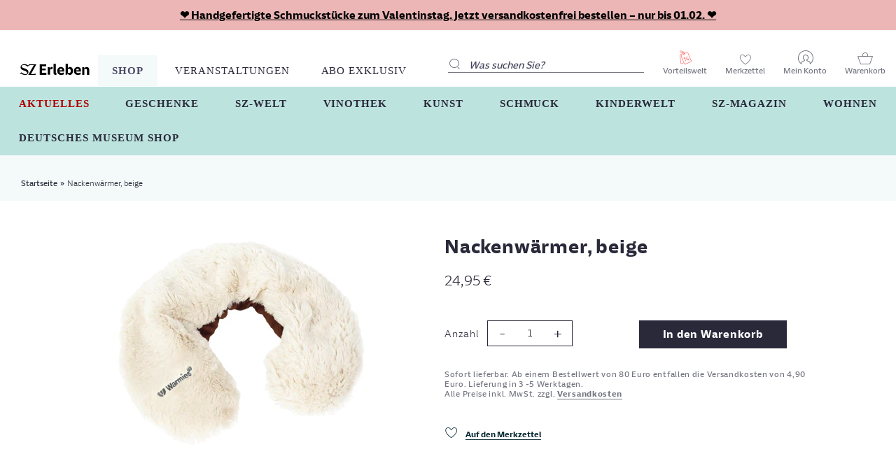

--- FILE ---
content_type: text/html; charset=utf-8
request_url: https://sz-erleben.sueddeutsche.de/products/nackenwaermer-beige
body_size: 35090
content:
<!doctype html>
<html lang="de" class="no-js">
<head>

  
  
      <!-- Sourcepoint -->
        <script type="module" src=//sz-erleben.sueddeutsche.de/cdn/shop/t/348/assets/tcfManager.common.js?v=102822064825452638231718794667></script>
		<script type="module">
			window.tcfManager = new TCFManager({
			  grants: {
				'youtube': {
				  vendors: ['5e7ac3fae30e7d1bc1ebf5e8'],
				  purposes: ['5fcf67712d7b648cf5165eec']
				},
				'googlemaps': {
				  vendors: ['5eb97b265852312e6a9fbf31'],
				  purposes: ['5fcf67712d7b648cf5165eec']
				}
			  },      
			  accountId: 348,
			  privacyManagerId: 148923,
			  propertyId: 8014,
			  baseEndpoint: 'https://consent-cdn.sueddeutsche.de',
			  privacyManagerModalId: 148923,
			  privacyLink: 'https://swmh-datenschutz.de/sz-erleben',
			  accentColor: '#FFFFFF',
			  fontFamily: 'SZSansDigital,sans-serif'
			});
		</script>
		<script type="module" src=//sz-erleben.sueddeutsche.de/cdn/shop/t/348/assets/dig-plugin.common.js?v=112104324875212459971718959398></script>
    
  


  
<!-- Google Tag Manager -->
  <script>(function(w,d,s,l,i){w[l]=w[l]||[];w[l].push({'gtm.start':new Date().getTime(),event:'gtm.js'});var f=d.getElementsByTagName(s)[0],j=d.createElement(s),dl=l!='dataLayer'?'&l='+l:'';j.async=true;j.src='https://www.googletagmanager.com/gtm.js?id='+i+dl;f.parentNode.insertBefore(j,f);})(window,document,'script','dataLayer','GTM-MHJD9XD');</script>
  <!-- End Google Tag Manager -->
  <script type="text/javascript">
window.dataLayer = window.dataLayer || [];

window.appStart = function(){


window.productPageHandle = function(){
var productName = "Nackenwärmer, beige - Default Title";
var productId = "8010149560587";
var productPrice = "24,95";
var productBrand = "Staedtler";
var productCollection = "Für die kühle Jahreszeit"

window.dataLayer.push({
event: 'view_item',
'ecommerce': {
'items': [{
'item_id': '8010149560587',
'item_name': 'Nackenwärmer, beige - Default Title',
'item_brand': 'Staedtler',
'item_category': 'Für die kühle Jahreszeit',
'item_variant': 'Default Title',
'currency': 'EUR',
'price': '24.95'
}]
}
});
};


productPageHandle()

}

appStart();
</script>

  <!-- Basic page needs ================================================== -->
  <meta charset="utf-8">
  <meta http-equiv="X-UA-Compatible" content="IE=edge,chrome=1">

  
  <link rel="shortcut icon" href="//sz-erleben.sueddeutsche.de/cdn/shop/files/favicon_512x512_54616796-aacc-4eb6-a130-a19c18242427_32x32.png?v=1613610624" type="image/png" />
  

  <!-- Title and description ================================================== -->
  <title>
  Nackenwärmer, beige &ndash; SZ Erleben
  </title>

  
  <meta name="description" content="Lassen Sie sich von Wärme umarmen! Die praktische Form des Nackenwärmers passt sich perfekt an den Schulterbereich an, damit die Wärme genau dort ankommt, wo sie benötigt wird. Einfach aufwärmen, den Wärmer um den Hals legen und wohlfühlen. Mit zartem Lavendelduft. Der Nackenwärmer ist etwa 35 cm lang und wiegt etwa 73">
  

  <!-- Social meta ================================================== -->
  
    <!-- SourcePoint Integration -->
<script type="text/javascript">
    const gaProperty = "UA-52410033-1";
    const disableStr = 'ga-disable-' + gaProperty;
    let ga_consent_revoked = true;
    window[disableStr] = true;
    const gaTracking = function (eventStatus) {
        __tcfapi('getCustomVendorConsents', 2, function (vendorConsents, success) {
            if (success && vendorConsents.grants) {
                var vendorGrants = {};
                for (vendor in vendorConsents.grants) {
                    vendorGrants[vendor] = vendorConsents.grants[vendor].vendorGrant;
                }
                window.dataLayer = window.dataLayer || [];
                window.dataLayer.push({
                    event: 'consent_push',
                    consent_data: vendorGrants
                });
                if (vendorGrants["5e542b3a4cd8884eb41b5a72"] &&
                    vendorGrants["5e542b3a4cd8884eb41b5a72"] === true) {
                    ga_consent_revoked = false;
                    if (document.cookie.indexOf(disableStr + '=true') > -1 || ga_consent_revoked == true) {
                        window[disableStr] = true;
                    } else {
                        window[disableStr] = false;
                        if (eventStatus === 'useractioncomplete' && !(gaProperty in
                            window.gaData)) {
                            ga(function (tracker) {
                                tracker.send('pageview')
                            });
                        }
                    }
                }
            } else {
                window[disableStr] = true;
            }
        });
    };
    __tcfapi('addEventListener', 2, function (tcData, success) {
        if (success && (tcData.eventStatus === 'tcloaded' || tcData.eventStatus === 'useractioncomplete')) {
            gaTracking(tcData.eventStatus);
        }
    });
</script>
<!-- END SourcePoint Integration -->

  
    

  <!-- /snippets/social-meta-tags.liquid -->




<meta property="og:site_name" content="SZ Erleben">
<meta property="og:url" content="https://sz-erleben.sueddeutsche.de/products/nackenwaermer-beige">
<meta property="og:title" content="Nackenwärmer, beige">
<meta property="og:type" content="product">
<meta property="og:description" content="Lassen Sie sich von Wärme umarmen! Die praktische Form des Nackenwärmers passt sich perfekt an den Schulterbereich an, damit die Wärme genau dort ankommt, wo sie benötigt wird. Einfach aufwärmen, den Wärmer um den Hals legen und wohlfühlen. Mit zartem Lavendelduft. Der Nackenwärmer ist etwa 35 cm lang und wiegt etwa 73">

  <meta property="og:price:amount" content="24,95">
  <meta property="og:price:currency" content="EUR">

<meta property="og:image" content="http://sz-erleben.sueddeutsche.de/cdn/shop/products/68094Nackenwaermer_beige_1200x1200.jpg?v=1665935208">
<meta property="og:image:secure_url" content="https://sz-erleben.sueddeutsche.de/cdn/shop/products/68094Nackenwaermer_beige_1200x1200.jpg?v=1665935208">


<meta name="twitter:card" content="summary_large_image">
<meta name="twitter:title" content="Nackenwärmer, beige">
<meta name="twitter:description" content="Lassen Sie sich von Wärme umarmen! Die praktische Form des Nackenwärmers passt sich perfekt an den Schulterbereich an, damit die Wärme genau dort ankommt, wo sie benötigt wird. Einfach aufwärmen, den Wärmer um den Hals legen und wohlfühlen. Mit zartem Lavendelduft. Der Nackenwärmer ist etwa 35 cm lang und wiegt etwa 73">


  <!-- Helpers ================================================== -->
  <link rel="canonical" href="https://sz-erleben.sueddeutsche.de/products/nackenwaermer-beige">
  <meta name="viewport" content="width=device-width,initial-scale=1">
  <meta name="theme-color" content="#29293a">

  <!-- CSS ================================================== -->
  <link href="//sz-erleben.sueddeutsche.de/cdn/shop/t/348/assets/timber.scss.css?v=12983525517137784931762337505" rel="stylesheet" type="text/css" media="all" />
  <link href="//sz-erleben.sueddeutsche.de/cdn/shop/t/348/assets/theme.scss.css?v=106436500460902663581764663890" rel="stylesheet" type="text/css" media="all" />
  <link href="//sz-erleben.sueddeutsche.de/cdn/shop/t/348/assets/slick.css?v=90988348058637115001714633723" rel="stylesheet" type="text/css" media="all" />
  <link href="//sz-erleben.sueddeutsche.de/cdn/shop/t/348/assets/slick-theme.css?v=106219715700195972401714633723" rel="stylesheet" type="text/css" media="all" />
  <link href="//sz-erleben.sueddeutsche.de/cdn/shop/t/348/assets/custom-theme.scss.css?v=30386638261252230921714633723" rel="stylesheet" type="text/css" media="all" />

  <script>
    window.theme = window.theme || {};

    var theme = {
      strings: {
        addToCart: "In den Warenkorb",
        soldOut: "Ausverkauft",
        unavailable: "Nicht verfügbar",
        zoomClose: "Schließen (Esc)",
        zoomPrev: "Vorige (Linke Pfeiltaste)",
        zoomNext: "Nächste (Rechte Pfeiltaste)",
        addressError: "Kann die Adresse nicht finden",
        addressNoResults: "Keine Ergebnisse für diese Adresse",
        addressQueryLimit: "Sie haben die Google- API-Nutzungsgrenze überschritten. Betrachten wir zu einem \u003ca href=\"https:\/\/developers.google.com\/maps\/premium\/usage-limits\"\u003ePremium-Paket\u003c\/a\u003e zu aktualisieren.",
        authError: "Es gab ein Problem bei Google Maps API Konto zu authentifizieren."
      },
      settings: {
        // Adding some settings to allow the editor to update correctly when they are changed
        enableWideLayout: true,
        typeAccentTransform: false,
        typeAccentSpacing: false,
        baseFontSize: '15px',
        headerBaseFontSize: '42px',
        accentFontSize: '16px'
      },
      variables: {
        mediaQueryMedium: 'screen and (max-width: 768px)',
        bpSmall: false
      },
      moneyFormat: "{{amount_with_comma_separator}} €"
    }

    document.documentElement.className = document.documentElement.className.replace('no-js', 'supports-js');
  </script>

  <!-- Header hook for plugins ================================================== -->
  <script>window.performance && window.performance.mark && window.performance.mark('shopify.content_for_header.start');</script><meta id="shopify-digital-wallet" name="shopify-digital-wallet" content="/5152538698/digital_wallets/dialog">
<link rel="alternate" type="application/json+oembed" href="https://sz-erleben.sueddeutsche.de/products/nackenwaermer-beige.oembed">
<script async="async" src="/checkouts/internal/preloads.js?locale=de-DE"></script>
<script id="shopify-features" type="application/json">{"accessToken":"717bdba3cbfa9231256f74dbd5868cb2","betas":["rich-media-storefront-analytics"],"domain":"sz-erleben.sueddeutsche.de","predictiveSearch":true,"shopId":5152538698,"locale":"de"}</script>
<script>var Shopify = Shopify || {};
Shopify.shop = "szshop-demo.myshopify.com";
Shopify.locale = "de";
Shopify.currency = {"active":"EUR","rate":"1.0"};
Shopify.country = "DE";
Shopify.theme = {"name":"SZ Erleben - Launch: Kopie vom 02.05.24 - 09:08","id":150453846283,"schema_name":"Minimal","schema_version":"11.1.0","theme_store_id":null,"role":"main"};
Shopify.theme.handle = "null";
Shopify.theme.style = {"id":null,"handle":null};
Shopify.cdnHost = "sz-erleben.sueddeutsche.de/cdn";
Shopify.routes = Shopify.routes || {};
Shopify.routes.root = "/";</script>
<script type="module">!function(o){(o.Shopify=o.Shopify||{}).modules=!0}(window);</script>
<script>!function(o){function n(){var o=[];function n(){o.push(Array.prototype.slice.apply(arguments))}return n.q=o,n}var t=o.Shopify=o.Shopify||{};t.loadFeatures=n(),t.autoloadFeatures=n()}(window);</script>
<script id="shop-js-analytics" type="application/json">{"pageType":"product"}</script>
<script defer="defer" async type="module" src="//sz-erleben.sueddeutsche.de/cdn/shopifycloud/shop-js/modules/v2/client.init-shop-cart-sync_BH0MO3MH.de.esm.js"></script>
<script defer="defer" async type="module" src="//sz-erleben.sueddeutsche.de/cdn/shopifycloud/shop-js/modules/v2/chunk.common_BErAfWaM.esm.js"></script>
<script defer="defer" async type="module" src="//sz-erleben.sueddeutsche.de/cdn/shopifycloud/shop-js/modules/v2/chunk.modal_DqzNaksh.esm.js"></script>
<script type="module">
  await import("//sz-erleben.sueddeutsche.de/cdn/shopifycloud/shop-js/modules/v2/client.init-shop-cart-sync_BH0MO3MH.de.esm.js");
await import("//sz-erleben.sueddeutsche.de/cdn/shopifycloud/shop-js/modules/v2/chunk.common_BErAfWaM.esm.js");
await import("//sz-erleben.sueddeutsche.de/cdn/shopifycloud/shop-js/modules/v2/chunk.modal_DqzNaksh.esm.js");

  window.Shopify.SignInWithShop?.initShopCartSync?.({"fedCMEnabled":true,"windoidEnabled":true});

</script>
<script>(function() {
  var isLoaded = false;
  function asyncLoad() {
    if (isLoaded) return;
    isLoaded = true;
    var urls = ["https:\/\/assets.smartwishlist.webmarked.net\/static\/v6\/smartwishlist.js?shop=szshop-demo.myshopify.com","https:\/\/searchanise-ef84.kxcdn.com\/widgets\/shopify\/init.js?a=8u7g1x1B9f\u0026shop=szshop-demo.myshopify.com"];
    for (var i = 0; i < urls.length; i++) {
      var s = document.createElement('script');
      s.type = 'text/javascript';
      s.async = true;
      s.src = urls[i];
      var x = document.getElementsByTagName('script')[0];
      x.parentNode.insertBefore(s, x);
    }
  };
  if(window.attachEvent) {
    window.attachEvent('onload', asyncLoad);
  } else {
    window.addEventListener('load', asyncLoad, false);
  }
})();</script>
<script id="__st">var __st={"a":5152538698,"offset":3600,"reqid":"68589925-932c-4092-b37e-3a48bee4cf22-1769811049","pageurl":"sz-erleben.sueddeutsche.de\/products\/nackenwaermer-beige","u":"c9e6ab814c0e","p":"product","rtyp":"product","rid":8010149560587};</script>
<script>window.ShopifyPaypalV4VisibilityTracking = true;</script>
<script id="form-persister">!function(){'use strict';const t='contact',e='new_comment',n=[[t,t],['blogs',e],['comments',e],[t,'customer']],o='password',r='form_key',c=['recaptcha-v3-token','g-recaptcha-response','h-captcha-response',o],s=()=>{try{return window.sessionStorage}catch{return}},i='__shopify_v',u=t=>t.elements[r],a=function(){const t=[...n].map((([t,e])=>`form[action*='/${t}']:not([data-nocaptcha='true']) input[name='form_type'][value='${e}']`)).join(',');var e;return e=t,()=>e?[...document.querySelectorAll(e)].map((t=>t.form)):[]}();function m(t){const e=u(t);a().includes(t)&&(!e||!e.value)&&function(t){try{if(!s())return;!function(t){const e=s();if(!e)return;const n=u(t);if(!n)return;const o=n.value;o&&e.removeItem(o)}(t);const e=Array.from(Array(32),(()=>Math.random().toString(36)[2])).join('');!function(t,e){u(t)||t.append(Object.assign(document.createElement('input'),{type:'hidden',name:r})),t.elements[r].value=e}(t,e),function(t,e){const n=s();if(!n)return;const r=[...t.querySelectorAll(`input[type='${o}']`)].map((({name:t})=>t)),u=[...c,...r],a={};for(const[o,c]of new FormData(t).entries())u.includes(o)||(a[o]=c);n.setItem(e,JSON.stringify({[i]:1,action:t.action,data:a}))}(t,e)}catch(e){console.error('failed to persist form',e)}}(t)}const f=t=>{if('true'===t.dataset.persistBound)return;const e=function(t,e){const n=function(t){return'function'==typeof t.submit?t.submit:HTMLFormElement.prototype.submit}(t).bind(t);return function(){let t;return()=>{t||(t=!0,(()=>{try{e(),n()}catch(t){(t=>{console.error('form submit failed',t)})(t)}})(),setTimeout((()=>t=!1),250))}}()}(t,(()=>{m(t)}));!function(t,e){if('function'==typeof t.submit&&'function'==typeof e)try{t.submit=e}catch{}}(t,e),t.addEventListener('submit',(t=>{t.preventDefault(),e()})),t.dataset.persistBound='true'};!function(){function t(t){const e=(t=>{const e=t.target;return e instanceof HTMLFormElement?e:e&&e.form})(t);e&&m(e)}document.addEventListener('submit',t),document.addEventListener('DOMContentLoaded',(()=>{const e=a();for(const t of e)f(t);var n;n=document.body,new window.MutationObserver((t=>{for(const e of t)if('childList'===e.type&&e.addedNodes.length)for(const t of e.addedNodes)1===t.nodeType&&'FORM'===t.tagName&&a().includes(t)&&f(t)})).observe(n,{childList:!0,subtree:!0,attributes:!1}),document.removeEventListener('submit',t)}))}()}();</script>
<script integrity="sha256-4kQ18oKyAcykRKYeNunJcIwy7WH5gtpwJnB7kiuLZ1E=" data-source-attribution="shopify.loadfeatures" defer="defer" src="//sz-erleben.sueddeutsche.de/cdn/shopifycloud/storefront/assets/storefront/load_feature-a0a9edcb.js" crossorigin="anonymous"></script>
<script data-source-attribution="shopify.dynamic_checkout.dynamic.init">var Shopify=Shopify||{};Shopify.PaymentButton=Shopify.PaymentButton||{isStorefrontPortableWallets:!0,init:function(){window.Shopify.PaymentButton.init=function(){};var t=document.createElement("script");t.src="https://sz-erleben.sueddeutsche.de/cdn/shopifycloud/portable-wallets/latest/portable-wallets.de.js",t.type="module",document.head.appendChild(t)}};
</script>
<script data-source-attribution="shopify.dynamic_checkout.buyer_consent">
  function portableWalletsHideBuyerConsent(e){var t=document.getElementById("shopify-buyer-consent"),n=document.getElementById("shopify-subscription-policy-button");t&&n&&(t.classList.add("hidden"),t.setAttribute("aria-hidden","true"),n.removeEventListener("click",e))}function portableWalletsShowBuyerConsent(e){var t=document.getElementById("shopify-buyer-consent"),n=document.getElementById("shopify-subscription-policy-button");t&&n&&(t.classList.remove("hidden"),t.removeAttribute("aria-hidden"),n.addEventListener("click",e))}window.Shopify?.PaymentButton&&(window.Shopify.PaymentButton.hideBuyerConsent=portableWalletsHideBuyerConsent,window.Shopify.PaymentButton.showBuyerConsent=portableWalletsShowBuyerConsent);
</script>
<script data-source-attribution="shopify.dynamic_checkout.cart.bootstrap">document.addEventListener("DOMContentLoaded",(function(){function t(){return document.querySelector("shopify-accelerated-checkout-cart, shopify-accelerated-checkout")}if(t())Shopify.PaymentButton.init();else{new MutationObserver((function(e,n){t()&&(Shopify.PaymentButton.init(),n.disconnect())})).observe(document.body,{childList:!0,subtree:!0})}}));
</script>

<script>window.performance && window.performance.mark && window.performance.mark('shopify.content_for_header.end');</script>

  <script src="//sz-erleben.sueddeutsche.de/cdn/shop/t/348/assets/jquery-2.2.3.min.js?v=58211863146907186831714633723" type="text/javascript"></script>
  <script src="//sz-erleben.sueddeutsche.de/cdn/shop/t/348/assets/rivets-1.1.0.js?v=59338731845657057651714633723" type="text/javascript"></script>
  <script src="//sz-erleben.sueddeutsche.de/cdn/shop/t/348/assets/slick.min.js?v=71779134894361685811714633723" type="text/javascript"></script>
  <script src="//sz-erleben.sueddeutsche.de/cdn/shop/t/348/assets/custom-theme.js?v=158414128749667612031714661712" type="text/javascript"></script>
  <script src="//sz-erleben.sueddeutsche.de/cdn/shop/t/348/assets/theme-a11y.js?v=93937087965131435101752582502" type="text/javascript"></script>

  
  <!-- jquery UI CSS plugins for datepicker on product page -->
  <link href="//sz-erleben.sueddeutsche.de/cdn/shop/t/348/assets/jquery-ui.min.css?v=46498044707894935041714633723" rel="stylesheet" type="text/css" media="all" />
  <script src="//sz-erleben.sueddeutsche.de/cdn/shop/t/348/assets/jquery-ui.min.js?v=33094225484922662671714633723" type="text/javascript"></script>
  <script src="//sz-erleben.sueddeutsche.de/cdn/shop/t/348/assets/jquery-ui-i18n.min.js?v=96401979251798391081714633723" type="text/javascript"></script>
  
  
  
  

  <script src="//sz-erleben.sueddeutsche.de/cdn/shop/t/348/assets/lazysizes.min.js?v=155223123402716617051714633723" async="async"></script>

  
  
  
<link href="//sz-erleben.sueddeutsche.de/cdn/shop/t/348/assets/custom-fields.css?v=22656201399655097251732636503" rel="stylesheet" type="text/css" media="all" />
<script src="//sz-erleben.sueddeutsche.de/cdn/shop/t/348/assets/custom-fields-widgets.js?v=2706296677974789471732636513" defer="defer"></script>
<!-- BEGIN app block: shopify://apps/sc-easy-redirects/blocks/app/be3f8dbd-5d43-46b4-ba43-2d65046054c2 -->
    <!-- common for all pages -->
    
    
        
            <script src="https://cdn.shopify.com/extensions/264f3360-3201-4ab7-9087-2c63466c86a3/sc-easy-redirects-5/assets/esc-redirect-app.js" async></script>
        
    




<!-- END app block --><link href="https://monorail-edge.shopifysvc.com" rel="dns-prefetch">
<script>(function(){if ("sendBeacon" in navigator && "performance" in window) {try {var session_token_from_headers = performance.getEntriesByType('navigation')[0].serverTiming.find(x => x.name == '_s').description;} catch {var session_token_from_headers = undefined;}var session_cookie_matches = document.cookie.match(/_shopify_s=([^;]*)/);var session_token_from_cookie = session_cookie_matches && session_cookie_matches.length === 2 ? session_cookie_matches[1] : "";var session_token = session_token_from_headers || session_token_from_cookie || "";function handle_abandonment_event(e) {var entries = performance.getEntries().filter(function(entry) {return /monorail-edge.shopifysvc.com/.test(entry.name);});if (!window.abandonment_tracked && entries.length === 0) {window.abandonment_tracked = true;var currentMs = Date.now();var navigation_start = performance.timing.navigationStart;var payload = {shop_id: 5152538698,url: window.location.href,navigation_start,duration: currentMs - navigation_start,session_token,page_type: "product"};window.navigator.sendBeacon("https://monorail-edge.shopifysvc.com/v1/produce", JSON.stringify({schema_id: "online_store_buyer_site_abandonment/1.1",payload: payload,metadata: {event_created_at_ms: currentMs,event_sent_at_ms: currentMs}}));}}window.addEventListener('pagehide', handle_abandonment_event);}}());</script>
<script id="web-pixels-manager-setup">(function e(e,d,r,n,o){if(void 0===o&&(o={}),!Boolean(null===(a=null===(i=window.Shopify)||void 0===i?void 0:i.analytics)||void 0===a?void 0:a.replayQueue)){var i,a;window.Shopify=window.Shopify||{};var t=window.Shopify;t.analytics=t.analytics||{};var s=t.analytics;s.replayQueue=[],s.publish=function(e,d,r){return s.replayQueue.push([e,d,r]),!0};try{self.performance.mark("wpm:start")}catch(e){}var l=function(){var e={modern:/Edge?\/(1{2}[4-9]|1[2-9]\d|[2-9]\d{2}|\d{4,})\.\d+(\.\d+|)|Firefox\/(1{2}[4-9]|1[2-9]\d|[2-9]\d{2}|\d{4,})\.\d+(\.\d+|)|Chrom(ium|e)\/(9{2}|\d{3,})\.\d+(\.\d+|)|(Maci|X1{2}).+ Version\/(15\.\d+|(1[6-9]|[2-9]\d|\d{3,})\.\d+)([,.]\d+|)( \(\w+\)|)( Mobile\/\w+|) Safari\/|Chrome.+OPR\/(9{2}|\d{3,})\.\d+\.\d+|(CPU[ +]OS|iPhone[ +]OS|CPU[ +]iPhone|CPU IPhone OS|CPU iPad OS)[ +]+(15[._]\d+|(1[6-9]|[2-9]\d|\d{3,})[._]\d+)([._]\d+|)|Android:?[ /-](13[3-9]|1[4-9]\d|[2-9]\d{2}|\d{4,})(\.\d+|)(\.\d+|)|Android.+Firefox\/(13[5-9]|1[4-9]\d|[2-9]\d{2}|\d{4,})\.\d+(\.\d+|)|Android.+Chrom(ium|e)\/(13[3-9]|1[4-9]\d|[2-9]\d{2}|\d{4,})\.\d+(\.\d+|)|SamsungBrowser\/([2-9]\d|\d{3,})\.\d+/,legacy:/Edge?\/(1[6-9]|[2-9]\d|\d{3,})\.\d+(\.\d+|)|Firefox\/(5[4-9]|[6-9]\d|\d{3,})\.\d+(\.\d+|)|Chrom(ium|e)\/(5[1-9]|[6-9]\d|\d{3,})\.\d+(\.\d+|)([\d.]+$|.*Safari\/(?![\d.]+ Edge\/[\d.]+$))|(Maci|X1{2}).+ Version\/(10\.\d+|(1[1-9]|[2-9]\d|\d{3,})\.\d+)([,.]\d+|)( \(\w+\)|)( Mobile\/\w+|) Safari\/|Chrome.+OPR\/(3[89]|[4-9]\d|\d{3,})\.\d+\.\d+|(CPU[ +]OS|iPhone[ +]OS|CPU[ +]iPhone|CPU IPhone OS|CPU iPad OS)[ +]+(10[._]\d+|(1[1-9]|[2-9]\d|\d{3,})[._]\d+)([._]\d+|)|Android:?[ /-](13[3-9]|1[4-9]\d|[2-9]\d{2}|\d{4,})(\.\d+|)(\.\d+|)|Mobile Safari.+OPR\/([89]\d|\d{3,})\.\d+\.\d+|Android.+Firefox\/(13[5-9]|1[4-9]\d|[2-9]\d{2}|\d{4,})\.\d+(\.\d+|)|Android.+Chrom(ium|e)\/(13[3-9]|1[4-9]\d|[2-9]\d{2}|\d{4,})\.\d+(\.\d+|)|Android.+(UC? ?Browser|UCWEB|U3)[ /]?(15\.([5-9]|\d{2,})|(1[6-9]|[2-9]\d|\d{3,})\.\d+)\.\d+|SamsungBrowser\/(5\.\d+|([6-9]|\d{2,})\.\d+)|Android.+MQ{2}Browser\/(14(\.(9|\d{2,})|)|(1[5-9]|[2-9]\d|\d{3,})(\.\d+|))(\.\d+|)|K[Aa][Ii]OS\/(3\.\d+|([4-9]|\d{2,})\.\d+)(\.\d+|)/},d=e.modern,r=e.legacy,n=navigator.userAgent;return n.match(d)?"modern":n.match(r)?"legacy":"unknown"}(),u="modern"===l?"modern":"legacy",c=(null!=n?n:{modern:"",legacy:""})[u],f=function(e){return[e.baseUrl,"/wpm","/b",e.hashVersion,"modern"===e.buildTarget?"m":"l",".js"].join("")}({baseUrl:d,hashVersion:r,buildTarget:u}),m=function(e){var d=e.version,r=e.bundleTarget,n=e.surface,o=e.pageUrl,i=e.monorailEndpoint;return{emit:function(e){var a=e.status,t=e.errorMsg,s=(new Date).getTime(),l=JSON.stringify({metadata:{event_sent_at_ms:s},events:[{schema_id:"web_pixels_manager_load/3.1",payload:{version:d,bundle_target:r,page_url:o,status:a,surface:n,error_msg:t},metadata:{event_created_at_ms:s}}]});if(!i)return console&&console.warn&&console.warn("[Web Pixels Manager] No Monorail endpoint provided, skipping logging."),!1;try{return self.navigator.sendBeacon.bind(self.navigator)(i,l)}catch(e){}var u=new XMLHttpRequest;try{return u.open("POST",i,!0),u.setRequestHeader("Content-Type","text/plain"),u.send(l),!0}catch(e){return console&&console.warn&&console.warn("[Web Pixels Manager] Got an unhandled error while logging to Monorail."),!1}}}}({version:r,bundleTarget:l,surface:e.surface,pageUrl:self.location.href,monorailEndpoint:e.monorailEndpoint});try{o.browserTarget=l,function(e){var d=e.src,r=e.async,n=void 0===r||r,o=e.onload,i=e.onerror,a=e.sri,t=e.scriptDataAttributes,s=void 0===t?{}:t,l=document.createElement("script"),u=document.querySelector("head"),c=document.querySelector("body");if(l.async=n,l.src=d,a&&(l.integrity=a,l.crossOrigin="anonymous"),s)for(var f in s)if(Object.prototype.hasOwnProperty.call(s,f))try{l.dataset[f]=s[f]}catch(e){}if(o&&l.addEventListener("load",o),i&&l.addEventListener("error",i),u)u.appendChild(l);else{if(!c)throw new Error("Did not find a head or body element to append the script");c.appendChild(l)}}({src:f,async:!0,onload:function(){if(!function(){var e,d;return Boolean(null===(d=null===(e=window.Shopify)||void 0===e?void 0:e.analytics)||void 0===d?void 0:d.initialized)}()){var d=window.webPixelsManager.init(e)||void 0;if(d){var r=window.Shopify.analytics;r.replayQueue.forEach((function(e){var r=e[0],n=e[1],o=e[2];d.publishCustomEvent(r,n,o)})),r.replayQueue=[],r.publish=d.publishCustomEvent,r.visitor=d.visitor,r.initialized=!0}}},onerror:function(){return m.emit({status:"failed",errorMsg:"".concat(f," has failed to load")})},sri:function(e){var d=/^sha384-[A-Za-z0-9+/=]+$/;return"string"==typeof e&&d.test(e)}(c)?c:"",scriptDataAttributes:o}),m.emit({status:"loading"})}catch(e){m.emit({status:"failed",errorMsg:(null==e?void 0:e.message)||"Unknown error"})}}})({shopId: 5152538698,storefrontBaseUrl: "https://sz-erleben.sueddeutsche.de",extensionsBaseUrl: "https://extensions.shopifycdn.com/cdn/shopifycloud/web-pixels-manager",monorailEndpoint: "https://monorail-edge.shopifysvc.com/unstable/produce_batch",surface: "storefront-renderer",enabledBetaFlags: ["2dca8a86"],webPixelsConfigList: [{"id":"2599813387","configuration":"{\"apiKey\":\"8u7g1x1B9f\", \"host\":\"searchserverapi1.com\"}","eventPayloadVersion":"v1","runtimeContext":"STRICT","scriptVersion":"5559ea45e47b67d15b30b79e7c6719da","type":"APP","apiClientId":578825,"privacyPurposes":["ANALYTICS"],"dataSharingAdjustments":{"protectedCustomerApprovalScopes":["read_customer_personal_data"]}},{"id":"shopify-app-pixel","configuration":"{}","eventPayloadVersion":"v1","runtimeContext":"STRICT","scriptVersion":"0450","apiClientId":"shopify-pixel","type":"APP","privacyPurposes":["ANALYTICS","MARKETING"]},{"id":"shopify-custom-pixel","eventPayloadVersion":"v1","runtimeContext":"LAX","scriptVersion":"0450","apiClientId":"shopify-pixel","type":"CUSTOM","privacyPurposes":["ANALYTICS","MARKETING"]}],isMerchantRequest: false,initData: {"shop":{"name":"SZ Erleben","paymentSettings":{"currencyCode":"EUR"},"myshopifyDomain":"szshop-demo.myshopify.com","countryCode":"DE","storefrontUrl":"https:\/\/sz-erleben.sueddeutsche.de"},"customer":null,"cart":null,"checkout":null,"productVariants":[{"price":{"amount":24.95,"currencyCode":"EUR"},"product":{"title":"Nackenwärmer, beige","vendor":"Staedtler","id":"8010149560587","untranslatedTitle":"Nackenwärmer, beige","url":"\/products\/nackenwaermer-beige","type":"GESCHENKPRODUKT"},"id":"43637824061707","image":{"src":"\/\/sz-erleben.sueddeutsche.de\/cdn\/shop\/products\/68094Nackenwaermer_beige.jpg?v=1665935208"},"sku":"7624","title":"Default Title","untranslatedTitle":"Default Title"}],"purchasingCompany":null},},"https://sz-erleben.sueddeutsche.de/cdn","1d2a099fw23dfb22ep557258f5m7a2edbae",{"modern":"","legacy":""},{"shopId":"5152538698","storefrontBaseUrl":"https:\/\/sz-erleben.sueddeutsche.de","extensionBaseUrl":"https:\/\/extensions.shopifycdn.com\/cdn\/shopifycloud\/web-pixels-manager","surface":"storefront-renderer","enabledBetaFlags":"[\"2dca8a86\"]","isMerchantRequest":"false","hashVersion":"1d2a099fw23dfb22ep557258f5m7a2edbae","publish":"custom","events":"[[\"page_viewed\",{}],[\"product_viewed\",{\"productVariant\":{\"price\":{\"amount\":24.95,\"currencyCode\":\"EUR\"},\"product\":{\"title\":\"Nackenwärmer, beige\",\"vendor\":\"Staedtler\",\"id\":\"8010149560587\",\"untranslatedTitle\":\"Nackenwärmer, beige\",\"url\":\"\/products\/nackenwaermer-beige\",\"type\":\"GESCHENKPRODUKT\"},\"id\":\"43637824061707\",\"image\":{\"src\":\"\/\/sz-erleben.sueddeutsche.de\/cdn\/shop\/products\/68094Nackenwaermer_beige.jpg?v=1665935208\"},\"sku\":\"7624\",\"title\":\"Default Title\",\"untranslatedTitle\":\"Default Title\"}}]]"});</script><script>
  window.ShopifyAnalytics = window.ShopifyAnalytics || {};
  window.ShopifyAnalytics.meta = window.ShopifyAnalytics.meta || {};
  window.ShopifyAnalytics.meta.currency = 'EUR';
  var meta = {"product":{"id":8010149560587,"gid":"gid:\/\/shopify\/Product\/8010149560587","vendor":"Staedtler","type":"GESCHENKPRODUKT","handle":"nackenwaermer-beige","variants":[{"id":43637824061707,"price":2495,"name":"Nackenwärmer, beige","public_title":null,"sku":"7624"}],"remote":false},"page":{"pageType":"product","resourceType":"product","resourceId":8010149560587,"requestId":"68589925-932c-4092-b37e-3a48bee4cf22-1769811049"}};
  for (var attr in meta) {
    window.ShopifyAnalytics.meta[attr] = meta[attr];
  }
</script>
<script class="analytics">
  (function () {
    var customDocumentWrite = function(content) {
      var jquery = null;

      if (window.jQuery) {
        jquery = window.jQuery;
      } else if (window.Checkout && window.Checkout.$) {
        jquery = window.Checkout.$;
      }

      if (jquery) {
        jquery('body').append(content);
      }
    };

    var hasLoggedConversion = function(token) {
      if (token) {
        return document.cookie.indexOf('loggedConversion=' + token) !== -1;
      }
      return false;
    }

    var setCookieIfConversion = function(token) {
      if (token) {
        var twoMonthsFromNow = new Date(Date.now());
        twoMonthsFromNow.setMonth(twoMonthsFromNow.getMonth() + 2);

        document.cookie = 'loggedConversion=' + token + '; expires=' + twoMonthsFromNow;
      }
    }

    var trekkie = window.ShopifyAnalytics.lib = window.trekkie = window.trekkie || [];
    if (trekkie.integrations) {
      return;
    }
    trekkie.methods = [
      'identify',
      'page',
      'ready',
      'track',
      'trackForm',
      'trackLink'
    ];
    trekkie.factory = function(method) {
      return function() {
        var args = Array.prototype.slice.call(arguments);
        args.unshift(method);
        trekkie.push(args);
        return trekkie;
      };
    };
    for (var i = 0; i < trekkie.methods.length; i++) {
      var key = trekkie.methods[i];
      trekkie[key] = trekkie.factory(key);
    }
    trekkie.load = function(config) {
      trekkie.config = config || {};
      trekkie.config.initialDocumentCookie = document.cookie;
      var first = document.getElementsByTagName('script')[0];
      var script = document.createElement('script');
      script.type = 'text/javascript';
      script.onerror = function(e) {
        var scriptFallback = document.createElement('script');
        scriptFallback.type = 'text/javascript';
        scriptFallback.onerror = function(error) {
                var Monorail = {
      produce: function produce(monorailDomain, schemaId, payload) {
        var currentMs = new Date().getTime();
        var event = {
          schema_id: schemaId,
          payload: payload,
          metadata: {
            event_created_at_ms: currentMs,
            event_sent_at_ms: currentMs
          }
        };
        return Monorail.sendRequest("https://" + monorailDomain + "/v1/produce", JSON.stringify(event));
      },
      sendRequest: function sendRequest(endpointUrl, payload) {
        // Try the sendBeacon API
        if (window && window.navigator && typeof window.navigator.sendBeacon === 'function' && typeof window.Blob === 'function' && !Monorail.isIos12()) {
          var blobData = new window.Blob([payload], {
            type: 'text/plain'
          });

          if (window.navigator.sendBeacon(endpointUrl, blobData)) {
            return true;
          } // sendBeacon was not successful

        } // XHR beacon

        var xhr = new XMLHttpRequest();

        try {
          xhr.open('POST', endpointUrl);
          xhr.setRequestHeader('Content-Type', 'text/plain');
          xhr.send(payload);
        } catch (e) {
          console.log(e);
        }

        return false;
      },
      isIos12: function isIos12() {
        return window.navigator.userAgent.lastIndexOf('iPhone; CPU iPhone OS 12_') !== -1 || window.navigator.userAgent.lastIndexOf('iPad; CPU OS 12_') !== -1;
      }
    };
    Monorail.produce('monorail-edge.shopifysvc.com',
      'trekkie_storefront_load_errors/1.1',
      {shop_id: 5152538698,
      theme_id: 150453846283,
      app_name: "storefront",
      context_url: window.location.href,
      source_url: "//sz-erleben.sueddeutsche.de/cdn/s/trekkie.storefront.c59ea00e0474b293ae6629561379568a2d7c4bba.min.js"});

        };
        scriptFallback.async = true;
        scriptFallback.src = '//sz-erleben.sueddeutsche.de/cdn/s/trekkie.storefront.c59ea00e0474b293ae6629561379568a2d7c4bba.min.js';
        first.parentNode.insertBefore(scriptFallback, first);
      };
      script.async = true;
      script.src = '//sz-erleben.sueddeutsche.de/cdn/s/trekkie.storefront.c59ea00e0474b293ae6629561379568a2d7c4bba.min.js';
      first.parentNode.insertBefore(script, first);
    };
    trekkie.load(
      {"Trekkie":{"appName":"storefront","development":false,"defaultAttributes":{"shopId":5152538698,"isMerchantRequest":null,"themeId":150453846283,"themeCityHash":"15842677121383772036","contentLanguage":"de","currency":"EUR"},"isServerSideCookieWritingEnabled":true,"monorailRegion":"shop_domain","enabledBetaFlags":["65f19447","b5387b81"]},"Session Attribution":{},"S2S":{"facebookCapiEnabled":false,"source":"trekkie-storefront-renderer","apiClientId":580111}}
    );

    var loaded = false;
    trekkie.ready(function() {
      if (loaded) return;
      loaded = true;

      window.ShopifyAnalytics.lib = window.trekkie;

      var originalDocumentWrite = document.write;
      document.write = customDocumentWrite;
      try { window.ShopifyAnalytics.merchantGoogleAnalytics.call(this); } catch(error) {};
      document.write = originalDocumentWrite;

      window.ShopifyAnalytics.lib.page(null,{"pageType":"product","resourceType":"product","resourceId":8010149560587,"requestId":"68589925-932c-4092-b37e-3a48bee4cf22-1769811049","shopifyEmitted":true});

      var match = window.location.pathname.match(/checkouts\/(.+)\/(thank_you|post_purchase)/)
      var token = match? match[1]: undefined;
      if (!hasLoggedConversion(token)) {
        setCookieIfConversion(token);
        window.ShopifyAnalytics.lib.track("Viewed Product",{"currency":"EUR","variantId":43637824061707,"productId":8010149560587,"productGid":"gid:\/\/shopify\/Product\/8010149560587","name":"Nackenwärmer, beige","price":"24.95","sku":"7624","brand":"Staedtler","variant":null,"category":"GESCHENKPRODUKT","nonInteraction":true,"remote":false},undefined,undefined,{"shopifyEmitted":true});
      window.ShopifyAnalytics.lib.track("monorail:\/\/trekkie_storefront_viewed_product\/1.1",{"currency":"EUR","variantId":43637824061707,"productId":8010149560587,"productGid":"gid:\/\/shopify\/Product\/8010149560587","name":"Nackenwärmer, beige","price":"24.95","sku":"7624","brand":"Staedtler","variant":null,"category":"GESCHENKPRODUKT","nonInteraction":true,"remote":false,"referer":"https:\/\/sz-erleben.sueddeutsche.de\/products\/nackenwaermer-beige"});
      }
    });


        var eventsListenerScript = document.createElement('script');
        eventsListenerScript.async = true;
        eventsListenerScript.src = "//sz-erleben.sueddeutsche.de/cdn/shopifycloud/storefront/assets/shop_events_listener-3da45d37.js";
        document.getElementsByTagName('head')[0].appendChild(eventsListenerScript);

})();</script>
<script
  defer
  src="https://sz-erleben.sueddeutsche.de/cdn/shopifycloud/perf-kit/shopify-perf-kit-3.1.0.min.js"
  data-application="storefront-renderer"
  data-shop-id="5152538698"
  data-render-region="gcp-us-east1"
  data-page-type="product"
  data-theme-instance-id="150453846283"
  data-theme-name="Minimal"
  data-theme-version="11.1.0"
  data-monorail-region="shop_domain"
  data-resource-timing-sampling-rate="10"
  data-shs="true"
  data-shs-beacon="true"
  data-shs-export-with-fetch="true"
  data-shs-logs-sample-rate="1"
  data-shs-beacon-endpoint="https://sz-erleben.sueddeutsche.de/api/collect"
></script>
</head>
<body id="nackenwarmer-beige" class="template-product" >




        

    

    

    
            

        
            

        
            

        
            

        
            

        
            

        
    
    

    <div id="agp__root"></div>

    <script>
        window.agecheckerVsARddsz9 = {
            fields: {
                
                    
                        active: "WeWwPFtL7cUkv7W3sArZ",
                    
                
                    
                        background_image: {},
                    
                
                    
                        day_label_text: "Tag",
                    
                
                    
                        disclaimer: "\u003ca href=\"#\" onclick=\"window.location.reload();\" style=\"font-size: 14px;\"\u003eSeite neu laden\u003c\/a\u003e",
                    
                
                    
                        DSYcDQDg6aBhTJ5S: "WeWwPFtL7cUkv7W3sArZ",
                    
                
                    
                        fail_handling: "forgiving",
                    
                
                    
                        fail_message: "Laden Sie dazu die Seite neu, um Ihr Alter nochmals zu prüfen.",
                    
                
                    
                        fail_redirect_url: "BnB6Jcmisuz1hcYB60be",
                    
                
                    
                        groups: {"403baa65-5a5c-4652-b2ee-8cb7c848982c":{"c2eedf74-4337-49eb-84dc-a8df383af2bd":{"type":"tag","logic":"equal","value":"spirituosen"}},"b1494b1e-73a7-4389-95ad-838dd8d4d212":{"2cbd7322-4692-4ae1-817b-a34a5a5e8ccd":{"type":"tag","logic":"equal","value":"wein"}}},
                    
                
                    
                        groups_logic: "BnB6Jcmisuz1hcYB60be",
                    
                
                    
                        heading: "Altersprüfung",
                    
                
                    
                        logo_image: {"name":"Logo_SZ_Shop_Mobile.png","lastModified":1623251481000,"lastModifiedDate":"2021-06-09T15:11:21.000Z","size":2633,"type":"image\/png","url":"https:\/\/age-checker-files.s3.amazonaws.com\/logo_image_633e9085212ef93d0f753c8d34d647ba.png"},
                    
                
                    
                        message: "Wir verkaufen alkoholische Getränke nur an Kunden, die das 18. Lebensjahr vollendet haben.\nBitte geben Sie ihr Geburtsdatum ein.",
                    
                
                    
                        min_age: 18,
                    
                
                    
                        modal_image: {},
                    
                
                    
                        month_label_text: "Monat",
                    
                
                    
                        session_unit: "days",
                    
                
                    
                        session_value: 7,
                    
                
                    
                        show_checker_on: "certain_pages",
                    
                
                    
                        submit_button_text: "Bestätigen",
                    
                
                    
                        type: "birthday",
                    
                
                    
                        year_label_text: "Jahr",
                    
                
                    
                        yes_no_fail_button_text: "No",
                    
                
                    
                        yes_no_pass_button_text: "Yes",
                    
                
            },
            images: {
                logo_image: '//sz-erleben.sueddeutsche.de/cdn/shop/t/348/assets/logo_image_633e9085212ef93d0f753c8d34d647ba_300x.png?v=120053',
                modal_image: '',
                background_image: '',
                cm_logo_image: '',
                cm_modal_image: '',
                cm_background_image: '',
            },
            callbacks: {},
            cartUrl: '/cart',
            
                product: {"id":8010149560587,"title":"Nackenwärmer, beige","handle":"nackenwaermer-beige","description":"\u003cp\u003eLassen Sie sich von Wärme umarmen! Die praktische Form des Nackenwärmers passt sich perfekt an den Schulterbereich an, damit die Wärme genau dort ankommt, wo sie benötigt wird. Einfach aufwärmen, den Wärmer um den Hals legen und wohlfühlen. Mit zartem Lavendelduft.\u003cbr\u003e\u003c\/p\u003e\n\u003cp\u003eDer Nackenwärmer ist etwa 35 cm lang und wiegt etwa 730 g. Mit herausnehmbarer Hirsekorn-Lavendel-Füllung. Erwärmung in der Mikrowelle oder dem Backofen. Für eine gleichmäßige Wärmeverteilung Produkt vor Gebrauch sorgfältig durchkneten und die Temperatur an einer empfindlichen Körperstelle (z.B. Armbeuge) überprüfen. Gebrauchshinweise unbedingt beachten!\u003c\/p\u003e\n\u003cp\u003eDank der herausnehmbaren Füllung ist dieses Produkt bei bis zu 30°C per Hand waschbar. Die Füllung vorher entnehmen, diese ist selbst nicht waschbar.\u003c\/p\u003e\n\u003cp\u003e\u003cstrong\u003eAnwendung:\u003c\/strong\u003e\u003cbr\u003e\u003cu\u003eIn der Mikrowelle:\u003c\/u\u003e maximal 90 Sekunden bei maximal 800 Watt in der Mikrowelle erwärmen.\u003cbr\u003e\u003cu\u003eIm Ofen:\u003c\/u\u003e maximal 10 Minuten bei maximal 100 °C Umluft auf einem hitzebeständigen Teller auf die mittlere Ofenschiene legen. Grillfunktion abschalten.\u003c\/p\u003e\n\u003cp\u003e\u003cstrong\u003eGröße:\u003c\/strong\u003e 35 cm x 15 cm x 20 cm\u003c\/p\u003e","published_at":"2022-10-16T17:48:19+02:00","created_at":"2022-10-13T13:31:50+02:00","vendor":"Staedtler","type":"GESCHENKPRODUKT","tags":["Balancegeschenke","fitness2024","KJahreszeit2023","xmasGeschenke24"],"price":2495,"price_min":2495,"price_max":2495,"available":true,"price_varies":false,"compare_at_price":null,"compare_at_price_min":0,"compare_at_price_max":0,"compare_at_price_varies":false,"variants":[{"id":43637824061707,"title":"Default Title","option1":"Default Title","option2":null,"option3":null,"sku":"7624","requires_shipping":true,"taxable":true,"featured_image":null,"available":true,"name":"Nackenwärmer, beige","public_title":null,"options":["Default Title"],"price":2495,"weight":0,"compare_at_price":null,"inventory_management":"shopify","barcode":"7624","requires_selling_plan":false,"selling_plan_allocations":[],"quantity_rule":{"min":1,"max":null,"increment":1}}],"images":["\/\/sz-erleben.sueddeutsche.de\/cdn\/shop\/products\/68094Nackenwaermer_beige.jpg?v=1665935208"],"featured_image":"\/\/sz-erleben.sueddeutsche.de\/cdn\/shop\/products\/68094Nackenwaermer_beige.jpg?v=1665935208","options":["Title"],"media":[{"alt":"Ein flauschiges, cremefarbenes Halstuch mit Warmies-Logo in Form eines Hufeisens.","id":33650576720139,"position":1,"preview_image":{"aspect_ratio":1.207,"height":2126,"width":2566,"src":"\/\/sz-erleben.sueddeutsche.de\/cdn\/shop\/products\/68094Nackenwaermer_beige.jpg?v=1665935208"},"aspect_ratio":1.207,"height":2126,"media_type":"image","src":"\/\/sz-erleben.sueddeutsche.de\/cdn\/shop\/products\/68094Nackenwaermer_beige.jpg?v=1665935208","width":2566}],"requires_selling_plan":false,"selling_plan_groups":[],"content":"\u003cp\u003eLassen Sie sich von Wärme umarmen! Die praktische Form des Nackenwärmers passt sich perfekt an den Schulterbereich an, damit die Wärme genau dort ankommt, wo sie benötigt wird. Einfach aufwärmen, den Wärmer um den Hals legen und wohlfühlen. Mit zartem Lavendelduft.\u003cbr\u003e\u003c\/p\u003e\n\u003cp\u003eDer Nackenwärmer ist etwa 35 cm lang und wiegt etwa 730 g. Mit herausnehmbarer Hirsekorn-Lavendel-Füllung. Erwärmung in der Mikrowelle oder dem Backofen. Für eine gleichmäßige Wärmeverteilung Produkt vor Gebrauch sorgfältig durchkneten und die Temperatur an einer empfindlichen Körperstelle (z.B. Armbeuge) überprüfen. Gebrauchshinweise unbedingt beachten!\u003c\/p\u003e\n\u003cp\u003eDank der herausnehmbaren Füllung ist dieses Produkt bei bis zu 30°C per Hand waschbar. Die Füllung vorher entnehmen, diese ist selbst nicht waschbar.\u003c\/p\u003e\n\u003cp\u003e\u003cstrong\u003eAnwendung:\u003c\/strong\u003e\u003cbr\u003e\u003cu\u003eIn der Mikrowelle:\u003c\/u\u003e maximal 90 Sekunden bei maximal 800 Watt in der Mikrowelle erwärmen.\u003cbr\u003e\u003cu\u003eIm Ofen:\u003c\/u\u003e maximal 10 Minuten bei maximal 100 °C Umluft auf einem hitzebeständigen Teller auf die mittlere Ofenschiene legen. Grillfunktion abschalten.\u003c\/p\u003e\n\u003cp\u003e\u003cstrong\u003eGröße:\u003c\/strong\u003e 35 cm x 15 cm x 20 cm\u003c\/p\u003e"},
            
            
        };

        window.agecheckerVsARddsz9.removeNoPeekScreen = function() {
            var el = document.getElementById('agp__noPeekScreen');
            el && el.remove();
        };

        window.agecheckerVsARddsz9.getCookie = function(name) {
            var nameEQ = name + '=';
            var ca = document.cookie.split(';');
            for (let i = 0; i < ca.length; i++) {
                let c = ca[i];
                while (c.charAt(0) === ' ') c = c.substring(1, c.length);
                if (c.indexOf(nameEQ) === 0) return c.substring(nameEQ.length, c.length);
            }
            return null;
        };

        window.agecheckerVsARddsz9.getHistory = function() {
            if (window.agecheckerVsARddsz9.fields.session_type === 'session') {
                return sessionStorage.getItem('__age_checker-history');
            }
            return window.agecheckerVsARddsz9.getCookie('__age_checker-history');
        };

        window.agecheckerVsARddsz9.isUrlMatch = function(value) {
            var currentPath = window.location.pathname;
            var currentUrlParts = window.location.href.split('?');
            var currentQueryString = currentUrlParts[1] || null;

            var ruleUrlParts = value.split('?');
            var ruleQueryString = ruleUrlParts[1] || null;
            var el = document.createElement('a');
            el.href = value;
            var rulePath = el.pathname;

            var currentPathParts = currentPath.replace(/^\/|\/$/g, '').split('/');
            var rulePathParts = rulePath.replace(/^\/|\/$/g, '').split('/');

            if (currentPathParts.length !== rulePathParts.length) {
                return false;
            }

            for (var i = 0; i < currentPathParts.length; i++) {
                if (currentPathParts[i] !== rulePathParts[i] && rulePathParts[i] !== '*') {
                    return false;
                }
            }

            return !ruleQueryString || currentQueryString === ruleQueryString;
        };

        window.agecheckerVsARddsz9.checkPageRule = function(rule) {
            var templateData = window.agecheckerVsARddsz9.templateData;
            var check;
            switch (rule.type) {
                case 'template_type':
                    check = (
                        (rule.value === 'homepage' && templateData.full === 'index')
                        || (rule.value === templateData.name)
                    );
                    break;
                case 'template':
                    check = rule.value === templateData.full;
                    break;
                case 'product':
                    check = parseInt(rule.value, 10) === parseInt(templateData.productId, 10);
                    break;
                case 'page':
                    check = parseInt(rule.value, 10) === parseInt(templateData.pageId, 10);
                    break;
                case 'article':
                    check = parseInt(rule.value, 10) === parseInt(templateData.articleId, 10);
                    break;
                case 'collection':
                    check = (
                        (parseInt(rule.value, 10) === parseInt(templateData.collectionId, 10))
                        || (rule.value === templateData.collectionHandle)
                    );
                    break;
                case 'tag':
                    check = templateData.tags && templateData.tags.indexOf(rule.value) !== -1;
                    break;
                case 'url':
                    check = window.agecheckerVsARddsz9.isUrlMatch(rule.value);
                    break;
            }

            if (rule.logic === 'not_equal') {
                check = !check;
            }

            return check;
        };

        window.agecheckerVsARddsz9.matchesPageRules = function() {
            var groups = window.agecheckerVsARddsz9.fields.groups;
            var arr1 = Object.keys(groups).map((k1) => {
                return Object.keys(groups[k1]).map(k2 => groups[k1][k2]);
            });

            return arr1.some((arr2) => arr2.every((rule) => {
                return window.agecheckerVsARddsz9.checkPageRule(rule);
            }));
        };

        window.agechecker_developer_api = {
            on: function(eventName, callback) {
                if (!window.agecheckerVsARddsz9.callbacks[eventName]) {
                    window.agecheckerVsARddsz9.callbacks[eventName] = [];
                }
                window.agecheckerVsARddsz9.callbacks[eventName].push(callback);
            },
        };
    </script>

    

        <script>
            window.agecheckerVsARddsz9.isPageMatch = false;
        </script>

    

    <script>
        if (window.location.pathname === '/age-checker-preview') {
            window.agecheckerVsARddsz9.isPageMatch = true;
        }

        if (!window.agecheckerVsARddsz9.isPageMatch) {
            window.agecheckerVsARddsz9.removeNoPeekScreen();
        }
    </script>

    



  
  <!-- Google Tag Manager (noscript) -->
  <noscript><iframe src="https://www.googletagmanager.com/ns.html?id=GTM-MHJD9XD" height="0" width="0" style="display:none;visibility:hidden"></iframe></noscript>
  <!-- End Google Tag Manager (noscript) -->

  <div id="shopify-section-allPagesBannerSlider" class="shopify-section"><div class="allPagesBannerSlider" >
  
    <div><p></p><p><a href="https://sz-erleben.sueddeutsche.de/collections/schmuck-accessoires?intsrc=HOMEPAGE&intmdmALLPAGESBANNER&intcp=HP_0125_Schmuck_Versandfrei_AP_01.26" title="Versandkostenfrei - Schmuckstücke"><strong>❤️ Handgefertigte Schmuckstücke zum Valentinstag. Jetzt versandkostenfrei bestellen – nur bis 01.02. ❤️<br/></strong></a></p></div>  
  
  
  
  
  
  
  
</div>
<!-- allPagesBannerSlider end -->

<style>
  .slick-prev:before {
    content: url("data:image/svg+xml;charset=utf8,<svg xmlns=&quot;http://www.w3.org/2000/svg&quot; fill=&quot;#&quot; viewBox=&quot;0 0 8 8&quot;><path d=&quot;M5.25 0l-4 4 4 4 1.5-1.5-2.5-2.5 2.5-2.5-1.5-1.5z&quot;/></svg>");
  }
  .slick-next:before {
    content: url("data:image/svg+xml;charset=utf8,<svg xmlns=&quot;http://www.w3.org/2000/svg&quot; fill=&quot;#&quot; viewBox=&quot;0 0 8 8&quot;><path d=&quot;M2.75 0l-1.5 1.5 2.5 2.5-2.5 2.5 1.5 1.5 4-4-4-4z&quot;/></svg>");
  }
</style>






<style> #shopify-section-allPagesBannerSlider div {background-color: #ecb6b6; /* um den Banner auszublenden, das hier reinkommentieren: display: none; */} #shopify-section-allPagesBannerSlider a {color: black;} </style></div>
  
  <div id="shopify-section-header" class="shopify-section"><style>
  .logo__image-wrapper {
    max-width: 450px;
  }
  /*================= If logo is above navigation ================== */
  
    .site-nav {
      
    }

    
  

  /*============ If logo is on the same line as navigation ============ */
  


  

  

</style>

<div data-section-id="header" data-section-type="header-section">
  <div class="header-bar post-large--hide">


    <div class="wrapper post-large--hide announcement-bar--mobile">
      
    </div>

    <div class="wrapper icon-bar--mobile post-large--hide">
      
        <button type="button" class="mobile-nav-trigger" id="MobileNavTrigger" aria-controls="MobileNav" aria-expanded="false" aria-label="Navigation öffnen">
          <span class="icon icon-hamburger" aria-hidden="true"></span>
        </button>
        <a href="https://sz-erleben.sueddeutsche.de"> <img class="logo__image-mobile" src="//sz-erleben.sueddeutsche.de/cdn/shop/t/348/assets/logo-sz-erleben_120x.svg?v=132067351440092631121714637029" title="SZ Erleben"/></a>
      
      <a href="/cart" class="cart-page-link mobile-cart-page-link">
        <span class="icon basket header-bar__cart-icon" aria-hidden="true"></span>
        <span data-cart-render="item_count" class="cart-count header-bar__cart-count hidden-count">0</span>
      </a>
      
      
        
        
        
        

        


        
            
              <a href="https://szshop-login.sueddeutsche.de?orig_referrer=https%3A%2F%2Fsz-erleben.sueddeutsche.de%2Fproducts%2Fnackenwaermer-beige" id="customer_login_link" class="mobile-header-bar__account-icon" aria-label="Mein Konto">
                <div class="icon login" aria-hidden="true"></div></a>    
            
        
      
        <a href="/a/wishlist" class="wishlist-link" aria-label="Merkzettel">
          <div class="icon favorite"  aria-hidden="true"></div>
        </a>
        <a href="/collections/sz-vorteilsprogramm" class="advantage-link" aria-label="Vorteilswelt">
  <div class="icon advantage" aria-hidden="true"></div>
</a>
    </div>
    <nav>
  <ul id="MobileNav" class="mobile-nav post-large--hide">
    <li class="mobile-nav__link mobile-extra sp-color-1"><a href="/pages/veranstaltungen" class="mobile-nav" aria-label="Veranstaltungen">Veranstaltungen</a></li>
    <li class="mobile-nav__link mobile-extra sp-color-2"><a href="/pages/abo-exklusiv" class="mobile-nav" aria-label="Abo Exklusiv">Abo Exklusiv</a></li>
    <li class="mobile-nav__link mobile-extra sp-color-3"><a href="/pages/shop" class="mobile-nav" aria-label="Shop">Shop</a></li>

    

    
      
        
        <li class="mobile-nav__link" aria-haspopup="true">
          <a
            id="MobileNav-Parent-1-Link"
            href="/collections/aktuelles"
            class="mobile-nav__sublist-trigger"
            aria-label="Aktuelles"
            aria-controls="MobileNav-Parent-1-Link"
            aria-expanded="false">
            Aktuelles
            
          </a>
          <ul
            id="MobileNav-Parent-1"
            class="mobile-nav__sublist">
            
              <li class="mobile-nav__sublist-link ">
                <a href="/collections/aktuelles" aria-label="Aktuelles" class="site-nav__link">Alle <span class="visually-hidden">Aktuelles</span></a>
              </li>
            
            
              
                <li class="mobile-nav__sublist-link">
                  <a
                    href="/collections/shop-neuheiten"
                    aria-label="Neuheiten"
                    >
                    Neuheiten
                    <span class="site-nav__link__count">
                      (72)
                    </span>
                  </a>
                </li>
              
            
              
                <li class="mobile-nav__sublist-link">
                  <a
                    href="/collections/valentinstag"
                    aria-label="Liebevolles zum Valentinstag"
                    >
                    Liebevolles zum Valentinstag
                    <span class="site-nav__link__count">
                      (128)
                    </span>
                  </a>
                </li>
              
            
              
                <li class="mobile-nav__sublist-link">
                  <a
                    href="/collections/wein-sale"
                    aria-label="Wein-Sale"
                    >
                    Wein-Sale
                    <span class="site-nav__link__count">
                      (20)
                    </span>
                  </a>
                </li>
              
            
              
                <li class="mobile-nav__sublist-link">
                  <a
                    href="/collections/sale"
                    aria-label="SALE"
                    >
                    SALE
                    <span class="site-nav__link__count">
                      (84)
                    </span>
                  </a>
                </li>
              
            
              
                <li class="mobile-nav__sublist-link">
                  <a
                    href="/collections/schmuck-petra-waszak"
                    aria-label="Schmuck von Petra Waszak"
                    >
                    Schmuck von Petra Waszak
                    <span class="site-nav__link__count">
                      (198)
                    </span>
                  </a>
                </li>
              
            
              
                <li class="mobile-nav__sublist-link">
                  <a
                    href="/collections/kunstneuheiten"
                    aria-label="Kunstneuheiten"
                    >
                    Kunstneuheiten
                    <span class="site-nav__link__count">
                      (51)
                    </span>
                  </a>
                </li>
              
            
              
                <li class="mobile-nav__sublist-link">
                  <a
                    href="/collections/vorsatz2026"
                    aria-label="Gute Vorsätze"
                    >
                    Gute Vorsätze
                    <span class="site-nav__link__count">
                      (40)
                    </span>
                  </a>
                </li>
              
            
              
                
                <li class="mobile-nav__sublist-link">
                  <a
                    id="MobileNav-Child-1-8-Link"
                    href="/collections/unsere-highlight-produkte-des-jahres"
                    aria-label="Highlights des Jahres"
                    class="mobile-nav__sublist-trigger show-dropdown"
                    aria-controls="MobileNav-Child-1-8-Link"
                    aria-expanded="false"
                    >
                    Highlights des Jahres
                    
                    <span class="site-nav__link__count">
                      (82)
                    </span>
                  </a>
                  <ul
                    id="MobileNav-Child-1-8"
                    class="mobile-nav__sublist mobile-nav__sublist--grandchilds">
                    
                      <li class="mobile-nav__sublist-link">
                        <a
                          href="/collections/gadget-bestseller"
                          aria-label="Nützliche Gadgets"
                          >
                          Nützliche Gadgets
                          <span class="site-nav__link__count">
                            (9)
                          </span>
                        </a>
                      </li>
                    
                      <li class="mobile-nav__sublist-link">
                        <a
                          href="/collections/wohn-highlights"
                          aria-label="Wohn-Highlights"
                          >
                          Wohn-Highlights
                          <span class="site-nav__link__count">
                            (16)
                          </span>
                        </a>
                      </li>
                    
                      <li class="mobile-nav__sublist-link">
                        <a
                          href="/collections/sz-vinothek-bestseller"
                          aria-label="SZ-Vinothek"
                          >
                          SZ-Vinothek
                          <span class="site-nav__link__count">
                            (8)
                          </span>
                        </a>
                      </li>
                    
                      <li class="mobile-nav__sublist-link">
                        <a
                          href="/collections/kunst-bestseller"
                          aria-label="Kunst "
                          >
                          Kunst 
                          <span class="site-nav__link__count">
                            (13)
                          </span>
                        </a>
                      </li>
                    
                      <li class="mobile-nav__sublist-link">
                        <a
                          href="/collections/schmuck-bestseller"
                          aria-label="Schmuck"
                          >
                          Schmuck
                          <span class="site-nav__link__count">
                            (10)
                          </span>
                        </a>
                      </li>
                    
                      <li class="mobile-nav__sublist-link">
                        <a
                          href="/collections/aceesoires-und-uhren-bestseller"
                          aria-label="Accessoires und Uhren"
                          >
                          Accessoires und Uhren
                          <span class="site-nav__link__count">
                            (8)
                          </span>
                        </a>
                      </li>
                    
                      <li class="mobile-nav__sublist-link">
                        <a
                          href="/collections/kinderprodukte-bestseller"
                          aria-label="Kinderprodukte"
                          >
                          Kinderprodukte
                          <span class="site-nav__link__count">
                            (15)
                          </span>
                        </a>
                      </li>
                    
                      <li class="mobile-nav__sublist-link">
                        <a
                          href="/collections/sz-magazin-bestseller"
                          aria-label="SZ-Magazin Bestseller"
                          >
                          SZ-Magazin Bestseller
                          <span class="site-nav__link__count">
                            (6)
                          </span>
                        </a>
                      </li>
                    
                  </ul>
                </li>
              
            
              
                <li class="mobile-nav__sublist-link">
                  <a
                    href="/collections/balance-fur-korper-und-seele"
                    aria-label="Wärme, Gesundheit, Wohlbefinden"
                    >
                    Wärme, Gesundheit, Wohlbefinden
                    <span class="site-nav__link__count">
                      (81)
                    </span>
                  </a>
                </li>
              
            
              
                <li class="mobile-nav__sublist-link">
                  <a
                    href="/collections/shop_getestet"
                    aria-label="SZ Erleben getestet"
                    >
                    SZ Erleben getestet
                    <span class="site-nav__link__count">
                      (79)
                    </span>
                  </a>
                </li>
              
            
          </ul>
        </li>
      
    
      
        
        <li class="mobile-nav__link" aria-haspopup="true">
          <a
            id="MobileNav-Parent-2-Link"
            href="/collections/geschenkideen"
            class="mobile-nav__sublist-trigger"
            aria-label="Geschenke"
            aria-controls="MobileNav-Parent-2-Link"
            aria-expanded="false">
            Geschenke
            
          </a>
          <ul
            id="MobileNav-Parent-2"
            class="mobile-nav__sublist">
            
              <li class="mobile-nav__sublist-link ">
                <a href="/collections/geschenkideen" aria-label="Geschenke" class="site-nav__link">Alle <span class="visually-hidden">Geschenke</span></a>
              </li>
            
            
              
                <li class="mobile-nav__sublist-link">
                  <a
                    href="/collections/valentinstag"
                    aria-label="Liebevolles zum Valentinstag"
                    >
                    Liebevolles zum Valentinstag
                    <span class="site-nav__link__count">
                      (128)
                    </span>
                  </a>
                </li>
              
            
              
                <li class="mobile-nav__sublist-link">
                  <a
                    href="/collections/beliebte-geschenke"
                    aria-label="Besondere Geschenkideen"
                    >
                    Besondere Geschenkideen
                    <span class="site-nav__link__count">
                      (96)
                    </span>
                  </a>
                </li>
              
            
              
                <li class="mobile-nav__sublist-link">
                  <a
                    href="/collections/geschenke-unter-50-euro"
                    aria-label="Unter 50 Euro"
                    >
                    Unter 50 Euro
                    <span class="site-nav__link__count">
                      (95)
                    </span>
                  </a>
                </li>
              
            
              
                <li class="mobile-nav__sublist-link">
                  <a
                    href="/collections/geschenke-unter-100-euro"
                    aria-label="Unter 100 Euro"
                    >
                    Unter 100 Euro
                    <span class="site-nav__link__count">
                      (96)
                    </span>
                  </a>
                </li>
              
            
              
                <li class="mobile-nav__sublist-link">
                  <a
                    href="/collections/geschenke-unter-200-euro"
                    aria-label="Unter 200 Euro"
                    >
                    Unter 200 Euro
                    <span class="site-nav__link__count">
                      (66)
                    </span>
                  </a>
                </li>
              
            
              
                <li class="mobile-nav__sublist-link">
                  <a
                    href="/collections/geschenke-fur-sie"
                    aria-label="Geschenke für Sie"
                    >
                    Geschenke für Sie
                    <span class="site-nav__link__count">
                      (127)
                    </span>
                  </a>
                </li>
              
            
              
                <li class="mobile-nav__sublist-link">
                  <a
                    href="/collections/geschenke-fur-ihn"
                    aria-label="Geschenke für Ihn"
                    >
                    Geschenke für Ihn
                    <span class="site-nav__link__count">
                      (92)
                    </span>
                  </a>
                </li>
              
            
              
                
                <li class="mobile-nav__sublist-link">
                  <a
                    id="MobileNav-Child-2-8-Link"
                    href="/collections/geschenke-fur-kinder"
                    aria-label="Für Kinder"
                    class="mobile-nav__sublist-trigger show-dropdown"
                    aria-controls="MobileNav-Child-2-8-Link"
                    aria-expanded="false"
                    >
                    Für Kinder
                    
                    <span class="site-nav__link__count">
                      (190)
                    </span>
                  </a>
                  <ul
                    id="MobileNav-Child-2-8"
                    class="mobile-nav__sublist mobile-nav__sublist--grandchilds">
                    
                      <li class="mobile-nav__sublist-link">
                        <a
                          href="/collections/fur-kleinkinder"
                          aria-label="für Kleinkinder"
                          >
                          für Kleinkinder
                          <span class="site-nav__link__count">
                            (61)
                          </span>
                        </a>
                      </li>
                    
                      <li class="mobile-nav__sublist-link">
                        <a
                          href="/collections/fur-kindergartenkinder"
                          aria-label="für Kindergartenkinder"
                          >
                          für Kindergartenkinder
                          <span class="site-nav__link__count">
                            (54)
                          </span>
                        </a>
                      </li>
                    
                      <li class="mobile-nav__sublist-link">
                        <a
                          href="/collections/fur-schulkinder"
                          aria-label="für Schulkinder"
                          >
                          für Schulkinder
                          <span class="site-nav__link__count">
                            (49)
                          </span>
                        </a>
                      </li>
                    
                  </ul>
                </li>
              
            
              
                <li class="mobile-nav__sublist-link">
                  <a
                    href="/collections/balance-fur-korper-und-seele"
                    aria-label="Geschenke für Körper &amp; Seele"
                    >
                    Geschenke für Körper &amp; Seele
                    <span class="site-nav__link__count">
                      (81)
                    </span>
                  </a>
                </li>
              
            
              
                <li class="mobile-nav__sublist-link">
                  <a
                    href="/collections/kunstgeschenke"
                    aria-label="Kunstgeschenke"
                    >
                    Kunstgeschenke
                    <span class="site-nav__link__count">
                      (74)
                    </span>
                  </a>
                </li>
              
            
              
                <li class="mobile-nav__sublist-link">
                  <a
                    href="/collections/geschenke-fuer-lesefreunde"
                    aria-label="Geschenke für Lesefreunde"
                    >
                    Geschenke für Lesefreunde
                    <span class="site-nav__link__count">
                      (58)
                    </span>
                  </a>
                </li>
              
            
              
                <li class="mobile-nav__sublist-link">
                  <a
                    href="/collections/kunst-und-design-edelfeder-schreibgeraete"
                    aria-label="Füller mit Gravur"
                    >
                    Füller mit Gravur
                    <span class="site-nav__link__count">
                      (3)
                    </span>
                  </a>
                </li>
              
            
              
                
                <li class="mobile-nav__sublist-link">
                  <a
                    id="MobileNav-Child-2-13-Link"
                    href="/collections/sz-produkte-1"
                    aria-label="SZ Produkte"
                    class="mobile-nav__sublist-trigger show-dropdown"
                    aria-controls="MobileNav-Child-2-13-Link"
                    aria-expanded="false"
                    >
                    SZ Produkte
                    
                    <span class="site-nav__link__count">
                      (31)
                    </span>
                  </a>
                  <ul
                    id="MobileNav-Child-2-13"
                    class="mobile-nav__sublist mobile-nav__sublist--grandchilds">
                    
                      <li class="mobile-nav__sublist-link">
                        <a
                          href="/collections/sz-produkte"
                          aria-label="SZ Merchandise"
                          >
                          SZ Merchandise
                          <span class="site-nav__link__count">
                            (5)
                          </span>
                        </a>
                      </li>
                    
                      <li class="mobile-nav__sublist-link">
                        <a
                          href="/collections/sz-titelseiten"
                          aria-label="SZ Titelseiten"
                          >
                          SZ Titelseiten
                          <span class="site-nav__link__count">
                            (2)
                          </span>
                        </a>
                      </li>
                    
                      <li class="mobile-nav__sublist-link">
                        <a
                          href="/collections/sz-photo-collection"
                          aria-label="SZ Fotodrucke "
                          >
                          SZ Fotodrucke 
                          <span class="site-nav__link__count">
                            (24)
                          </span>
                        </a>
                      </li>
                    
                  </ul>
                </li>
              
            
              
                <li class="mobile-nav__sublist-link">
                  <a
                    href="/collections/munchen-umgebung"
                    aria-label="München &amp; Bayern"
                    >
                    München &amp; Bayern
                    <span class="site-nav__link__count">
                      (46)
                    </span>
                  </a>
                </li>
              
            
          </ul>
        </li>
      
    
      
        
        <li class="mobile-nav__link" aria-haspopup="true">
          <a
            id="MobileNav-Parent-3-Link"
            href="/collections/sz-welt"
            class="mobile-nav__sublist-trigger"
            aria-label="SZ-Welt"
            aria-controls="MobileNav-Parent-3-Link"
            aria-expanded="false">
            SZ-Welt
            
          </a>
          <ul
            id="MobileNav-Parent-3"
            class="mobile-nav__sublist">
            
              <li class="mobile-nav__sublist-link ">
                <a href="/collections/sz-welt" aria-label="SZ-Welt" class="site-nav__link">Alle <span class="visually-hidden">SZ-Welt</span></a>
              </li>
            
            
              
                <li class="mobile-nav__sublist-link">
                  <a
                    href="/collections/sz-produkte-1"
                    aria-label="SZ-Produkte"
                    >
                    SZ-Produkte
                    <span class="site-nav__link__count">
                      (31)
                    </span>
                  </a>
                </li>
              
            
              
                <li class="mobile-nav__sublist-link">
                  <a
                    href="/collections/sz-edition"
                    aria-label="SZ-Edition Bücher"
                    >
                    SZ-Edition Bücher
                    <span class="site-nav__link__count">
                      (22)
                    </span>
                  </a>
                </li>
              
            
              
                <li class="mobile-nav__sublist-link">
                  <a
                    href="/collections/neu-fur-sie"
                    aria-label="Neues aus dem SZ-Magazin"
                    >
                    Neues aus dem SZ-Magazin
                    <span class="site-nav__link__count">
                      (29)
                    </span>
                  </a>
                </li>
              
            
              
                <li class="mobile-nav__sublist-link">
                  <a
                    href="/collections/sz-magazine"
                    aria-label="SZ-Magazine"
                    >
                    SZ-Magazine
                    <span class="site-nav__link__count">
                      (319)
                    </span>
                  </a>
                </li>
              
            
              
                <li class="mobile-nav__sublist-link">
                  <a
                    href="/collections/sz-langstrecke"
                    aria-label="Langstrecke "
                    >
                    Langstrecke 
                    <span class="site-nav__link__count">
                      (8)
                    </span>
                  </a>
                </li>
              
            
          </ul>
        </li>
      
    
      
        
        <li class="mobile-nav__link" aria-haspopup="true">
          <a
            id="MobileNav-Parent-4-Link"
            href="/collections/vinothek"
            class="mobile-nav__sublist-trigger"
            aria-label="Vinothek"
            aria-controls="MobileNav-Parent-4-Link"
            aria-expanded="false">
            Vinothek
            
          </a>
          <ul
            id="MobileNav-Parent-4"
            class="mobile-nav__sublist">
            
              <li class="mobile-nav__sublist-link ">
                <a href="/collections/vinothek" aria-label="Vinothek" class="site-nav__link">Alle <span class="visually-hidden">Vinothek</span></a>
              </li>
            
            
              
                <li class="mobile-nav__sublist-link">
                  <a
                    href="/collections/wein-sale"
                    aria-label="Wein-Sale"
                    >
                    Wein-Sale
                    <span class="site-nav__link__count">
                      (20)
                    </span>
                  </a>
                </li>
              
            
              
                
                <li class="mobile-nav__sublist-link">
                  <a
                    id="MobileNav-Child-4-2-Link"
                    href="/collections/alle-weine"
                    aria-label="Alle Weine"
                    class="mobile-nav__sublist-trigger show-dropdown"
                    aria-controls="MobileNav-Child-4-2-Link"
                    aria-expanded="false"
                    >
                    Alle Weine
                    
                    <span class="site-nav__link__count">
                      (60)
                    </span>
                  </a>
                  <ul
                    id="MobileNav-Child-4-2"
                    class="mobile-nav__sublist mobile-nav__sublist--grandchilds">
                    
                      <li class="mobile-nav__sublist-link">
                        <a
                          href="/collections/rotwein"
                          aria-label="Rotwein"
                          >
                          Rotwein
                          <span class="site-nav__link__count">
                            (24)
                          </span>
                        </a>
                      </li>
                    
                      <li class="mobile-nav__sublist-link">
                        <a
                          href="/collections/weisswein"
                          aria-label="Weißwein"
                          >
                          Weißwein
                          <span class="site-nav__link__count">
                            (20)
                          </span>
                        </a>
                      </li>
                    
                      <li class="mobile-nav__sublist-link">
                        <a
                          href="/collections/rosewein"
                          aria-label="Roséwein"
                          >
                          Roséwein
                          <span class="site-nav__link__count">
                            (5)
                          </span>
                        </a>
                      </li>
                    
                      <li class="mobile-nav__sublist-link">
                        <a
                          href="/collections/sz-weine"
                          aria-label="SZ-Weine"
                          >
                          SZ-Weine
                          <span class="site-nav__link__count">
                            (2)
                          </span>
                        </a>
                      </li>
                    
                      <li class="mobile-nav__sublist-link">
                        <a
                          href="/collections/alkoholfreier-genuss"
                          aria-label="Alkoholfreier Genuss"
                          >
                          Alkoholfreier Genuss
                          <span class="site-nav__link__count">
                            (3)
                          </span>
                        </a>
                      </li>
                    
                      <li class="mobile-nav__sublist-link">
                        <a
                          href="/pages/junge-vdp-weinhelden"
                          aria-label="Junge VDP.Weinhelden"
                          >
                          Junge VDP.Weinhelden
                          <span class="site-nav__link__count">
                            ()
                          </span>
                        </a>
                      </li>
                    
                      <li class="mobile-nav__sublist-link">
                        <a
                          href="/collections/prickelnde-tropfen"
                          aria-label="Schaumweine &amp; Sekt"
                          >
                          Schaumweine &amp; Sekt
                          <span class="site-nav__link__count">
                            (7)
                          </span>
                        </a>
                      </li>
                    
                      <li class="mobile-nav__sublist-link">
                        <a
                          href="/collections/deutschland"
                          aria-label="Deutschland"
                          >
                          Deutschland
                          <span class="site-nav__link__count">
                            (12)
                          </span>
                        </a>
                      </li>
                    
                      <li class="mobile-nav__sublist-link">
                        <a
                          href="/collections/frankreich"
                          aria-label="Frankreich"
                          >
                          Frankreich
                          <span class="site-nav__link__count">
                            (12)
                          </span>
                        </a>
                      </li>
                    
                      <li class="mobile-nav__sublist-link">
                        <a
                          href="/collections/italien"
                          aria-label="Italien"
                          >
                          Italien
                          <span class="site-nav__link__count">
                            (12)
                          </span>
                        </a>
                      </li>
                    
                      <li class="mobile-nav__sublist-link">
                        <a
                          href="/collections/spanien"
                          aria-label="Spanien"
                          >
                          Spanien
                          <span class="site-nav__link__count">
                            (10)
                          </span>
                        </a>
                      </li>
                    
                  </ul>
                </li>
              
            
              
                <li class="mobile-nav__sublist-link">
                  <a
                    href="/pages/wein-des-monats"
                    aria-label="Entdeckung des Monats"
                    >
                    Entdeckung des Monats
                    <span class="site-nav__link__count">
                      ()
                    </span>
                  </a>
                </li>
              
            
              
                <li class="mobile-nav__sublist-link">
                  <a
                    href="/collections/wein-edition-winter"
                    aria-label="Wein-Edition Winter "
                    >
                    Wein-Edition Winter 
                    <span class="site-nav__link__count">
                      (9)
                    </span>
                  </a>
                </li>
              
            
              
                <li class="mobile-nav__sublist-link">
                  <a
                    href="/collections/wein-edition-herbst"
                    aria-label="Wein-Edition: Herbst"
                    >
                    Wein-Edition: Herbst
                    <span class="site-nav__link__count">
                      (9)
                    </span>
                  </a>
                </li>
              
            
              
                <li class="mobile-nav__sublist-link">
                  <a
                    href="/collections/sz-weine"
                    aria-label="SZ-Weine"
                    >
                    SZ-Weine
                    <span class="site-nav__link__count">
                      (2)
                    </span>
                  </a>
                </li>
              
            
              
                <li class="mobile-nav__sublist-link">
                  <a
                    href="/pages/wein-abo-der-sz-vinothek"
                    aria-label="Weinabo"
                    >
                    Weinabo
                    <span class="site-nav__link__count">
                      ()
                    </span>
                  </a>
                </li>
              
            
              
                <li class="mobile-nav__sublist-link">
                  <a
                    href="https://sz-abo.wein-moment.de/sz-wein-abo-zum-verschenken-SZA-22322-001"
                    aria-label="Weinabo verschenken 🎁"
                    >
                    Weinabo verschenken 🎁
                    <span class="site-nav__link__count">
                      ()
                    </span>
                  </a>
                </li>
              
            
              
                <li class="mobile-nav__sublist-link">
                  <a
                    href="/collections/vorteilspreis-fuer-degustations-abonnenten"
                    aria-label="Weinabo Vorteilswelt"
                    >
                    Weinabo Vorteilswelt
                    <span class="site-nav__link__count">
                      (4)
                    </span>
                  </a>
                </li>
              
            
              
                <li class="mobile-nav__sublist-link">
                  <a
                    href="/collections/themen-pakete/Kollektion"
                    aria-label="Themenpakete"
                    >
                    Themenpakete
                    <span class="site-nav__link__count">
                      (10)
                    </span>
                  </a>
                </li>
              
            
              
                
                <li class="mobile-nav__sublist-link">
                  <a
                    id="MobileNav-Child-4-11-Link"
                    href="/collections/markus-del-monego"
                    aria-label="Unser Sommelier"
                    class="mobile-nav__sublist-trigger show-dropdown"
                    aria-controls="MobileNav-Child-4-11-Link"
                    aria-expanded="false"
                    >
                    Unser Sommelier
                    
                    <span class="site-nav__link__count">
                      (16)
                    </span>
                  </a>
                  <ul
                    id="MobileNav-Child-4-11"
                    class="mobile-nav__sublist mobile-nav__sublist--grandchilds">
                    
                      <li class="mobile-nav__sublist-link">
                        <a
                          href="/collections/weinbuecher"
                          aria-label="Weinbücher"
                          >
                          Weinbücher
                          <span class="site-nav__link__count">
                            (2)
                          </span>
                        </a>
                      </li>
                    
                  </ul>
                </li>
              
            
              
                
                <li class="mobile-nav__sublist-link">
                  <a
                    id="MobileNav-Child-4-12-Link"
                    href="/collections/weinzubehor-1"
                    aria-label="Zubehör"
                    class="mobile-nav__sublist-trigger show-dropdown"
                    aria-controls="MobileNav-Child-4-12-Link"
                    aria-expanded="false"
                    >
                    Zubehör
                    
                    <span class="site-nav__link__count">
                      (19)
                    </span>
                  </a>
                  <ul
                    id="MobileNav-Child-4-12"
                    class="mobile-nav__sublist mobile-nav__sublist--grandchilds">
                    
                      <li class="mobile-nav__sublist-link">
                        <a
                          href="/collections/weinzubehor-1"
                          aria-label="Weinzubehör"
                          >
                          Weinzubehör
                          <span class="site-nav__link__count">
                            (19)
                          </span>
                        </a>
                      </li>
                    
                  </ul>
                </li>
              
            
          </ul>
        </li>
      
    
      
        
        <li class="mobile-nav__link" aria-haspopup="true">
          <a
            id="MobileNav-Parent-5-Link"
            href="/collections/kunst-und-design"
            class="mobile-nav__sublist-trigger"
            aria-label="Kunst "
            aria-controls="MobileNav-Parent-5-Link"
            aria-expanded="false">
            Kunst 
            
          </a>
          <ul
            id="MobileNav-Parent-5"
            class="mobile-nav__sublist">
            
              <li class="mobile-nav__sublist-link ">
                <a href="/collections/kunst-und-design" aria-label="Kunst " class="site-nav__link">Alle <span class="visually-hidden">Kunst </span></a>
              </li>
            
            
              
                <li class="mobile-nav__sublist-link">
                  <a
                    href="/collections/kunstneuheiten"
                    aria-label="Kunstneuheiten"
                    >
                    Kunstneuheiten
                    <span class="site-nav__link__count">
                      (51)
                    </span>
                  </a>
                </li>
              
            
              
                
                <li class="mobile-nav__sublist-link">
                  <a
                    id="MobileNav-Child-5-2-Link"
                    href="/collections/bilder"
                    aria-label="Bilder"
                    class="mobile-nav__sublist-trigger show-dropdown"
                    aria-controls="MobileNav-Child-5-2-Link"
                    aria-expanded="false"
                    >
                    Bilder
                    
                    <span class="site-nav__link__count">
                      (345)
                    </span>
                  </a>
                  <ul
                    id="MobileNav-Child-5-2"
                    class="mobile-nav__sublist mobile-nav__sublist--grandchilds">
                    
                      <li class="mobile-nav__sublist-link">
                        <a
                          href="/collections/anja-struck"
                          aria-label="Anja Struck"
                          >
                          Anja Struck
                          <span class="site-nav__link__count">
                            (19)
                          </span>
                        </a>
                      </li>
                    
                      <li class="mobile-nav__sublist-link">
                        <a
                          href="/collections/august-macke"
                          aria-label="August Macke"
                          >
                          August Macke
                          <span class="site-nav__link__count">
                            (32)
                          </span>
                        </a>
                      </li>
                    
                      <li class="mobile-nav__sublist-link">
                        <a
                          href="/collections/auguste-renoir"
                          aria-label="August Renoir"
                          >
                          August Renoir
                          <span class="site-nav__link__count">
                            (5)
                          </span>
                        </a>
                      </li>
                    
                      <li class="mobile-nav__sublist-link">
                        <a
                          href="/collections/bernd-zimmer"
                          aria-label="Bernd Zimmer"
                          >
                          Bernd Zimmer
                          <span class="site-nav__link__count">
                            (2)
                          </span>
                        </a>
                      </li>
                    
                      <li class="mobile-nav__sublist-link">
                        <a
                          href="/collections/carl-spitzweg"
                          aria-label="Carl Spitzweg"
                          >
                          Carl Spitzweg
                          <span class="site-nav__link__count">
                            (10)
                          </span>
                        </a>
                      </li>
                    
                      <li class="mobile-nav__sublist-link">
                        <a
                          href="/collections/claude-monet"
                          aria-label="Claude Monet"
                          >
                          Claude Monet
                          <span class="site-nav__link__count">
                            (50)
                          </span>
                        </a>
                      </li>
                    
                      <li class="mobile-nav__sublist-link">
                        <a
                          href="/collections/egon-schiele"
                          aria-label="Egon Schiele"
                          >
                          Egon Schiele
                          <span class="site-nav__link__count">
                            (4)
                          </span>
                        </a>
                      </li>
                    
                      <li class="mobile-nav__sublist-link">
                        <a
                          href="/collections/emil-nolde"
                          aria-label="Emil Nolde"
                          >
                          Emil Nolde
                          <span class="site-nav__link__count">
                            (13)
                          </span>
                        </a>
                      </li>
                    
                      <li class="mobile-nav__sublist-link">
                        <a
                          href="/collections/franz-marc"
                          aria-label="Franz Marc"
                          >
                          Franz Marc
                          <span class="site-nav__link__count">
                            (24)
                          </span>
                        </a>
                      </li>
                    
                      <li class="mobile-nav__sublist-link">
                        <a
                          href="/collections/friedensreich-hundertwasser"
                          aria-label="Friedensreich Hundertwasser"
                          >
                          Friedensreich Hundertwasser
                          <span class="site-nav__link__count">
                            (3)
                          </span>
                        </a>
                      </li>
                    
                      <li class="mobile-nav__sublist-link">
                        <a
                          href="/collections/gustav-klimt"
                          aria-label="Gustav Klimt"
                          >
                          Gustav Klimt
                          <span class="site-nav__link__count">
                            (66)
                          </span>
                        </a>
                      </li>
                    
                      <li class="mobile-nav__sublist-link">
                        <a
                          href="/collections/gerhard-richter"
                          aria-label="Gerhard Richter"
                          >
                          Gerhard Richter
                          <span class="site-nav__link__count">
                            (19)
                          </span>
                        </a>
                      </li>
                    
                      <li class="mobile-nav__sublist-link">
                        <a
                          href="/collections/marc-chagall"
                          aria-label="Marc Chagall"
                          >
                          Marc Chagall
                          <span class="site-nav__link__count">
                            (11)
                          </span>
                        </a>
                      </li>
                    
                      <li class="mobile-nav__sublist-link">
                        <a
                          href="/collections/mark-rothko"
                          aria-label="Mark Rothko"
                          >
                          Mark Rothko
                          <span class="site-nav__link__count">
                            (13)
                          </span>
                        </a>
                      </li>
                    
                      <li class="mobile-nav__sublist-link">
                        <a
                          href="/collections/pablo-picasso"
                          aria-label="Pablo Picasso"
                          >
                          Pablo Picasso
                          <span class="site-nav__link__count">
                            (22)
                          </span>
                        </a>
                      </li>
                    
                      <li class="mobile-nav__sublist-link">
                        <a
                          href="/collections/paul-klee"
                          aria-label="Paul Klee"
                          >
                          Paul Klee
                          <span class="site-nav__link__count">
                            (45)
                          </span>
                        </a>
                      </li>
                    
                      <li class="mobile-nav__sublist-link">
                        <a
                          href="/collections/kunstler-robert-hettich"
                          aria-label="Robert Hettich"
                          >
                          Robert Hettich
                          <span class="site-nav__link__count">
                            (21)
                          </span>
                        </a>
                      </li>
                    
                      <li class="mobile-nav__sublist-link">
                        <a
                          href="/collections/kunstler-vincent-van-gogh"
                          aria-label="Vincent van Gogh"
                          >
                          Vincent van Gogh
                          <span class="site-nav__link__count">
                            (39)
                          </span>
                        </a>
                      </li>
                    
                      <li class="mobile-nav__sublist-link">
                        <a
                          href="/collections/wassily-kandinsky"
                          aria-label="Wassily Kandinsky"
                          >
                          Wassily Kandinsky
                          <span class="site-nav__link__count">
                            (33)
                          </span>
                        </a>
                      </li>
                    
                      <li class="mobile-nav__sublist-link">
                        <a
                          href="/collections/william-turner"
                          aria-label="William Turner"
                          >
                          William Turner
                          <span class="site-nav__link__count">
                            (5)
                          </span>
                        </a>
                      </li>
                    
                      <li class="mobile-nav__sublist-link">
                        <a
                          href="/collections/weitere-kunstdrucke"
                          aria-label="Weitere Kunstdrucke"
                          >
                          Weitere Kunstdrucke
                          <span class="site-nav__link__count">
                            (343)
                          </span>
                        </a>
                      </li>
                    
                  </ul>
                </li>
              
            
              
                
                <li class="mobile-nav__sublist-link">
                  <a
                    id="MobileNav-Child-5-3-Link"
                    href="/collections/skulpturen"
                    aria-label="Skulpturen"
                    class="mobile-nav__sublist-trigger show-dropdown"
                    aria-controls="MobileNav-Child-5-3-Link"
                    aria-expanded="false"
                    >
                    Skulpturen
                    
                    <span class="site-nav__link__count">
                      (248)
                    </span>
                  </a>
                  <ul
                    id="MobileNav-Child-5-3"
                    class="mobile-nav__sublist mobile-nav__sublist--grandchilds">
                    
                      <li class="mobile-nav__sublist-link">
                        <a
                          href="/collections/skulpturen-motivation-und-inspiration"
                          aria-label="Inspiration und Motivation "
                          >
                          Inspiration und Motivation 
                          <span class="site-nav__link__count">
                            (31)
                          </span>
                        </a>
                      </li>
                    
                      <li class="mobile-nav__sublist-link">
                        <a
                          href="/collections/gartenskulpturen"
                          aria-label="Garten-Skulpturen"
                          >
                          Garten-Skulpturen
                          <span class="site-nav__link__count">
                            (50)
                          </span>
                        </a>
                      </li>
                    
                      <li class="mobile-nav__sublist-link">
                        <a
                          href="/collections/gerard-skulpturen"
                          aria-label="Gerard Skulpturen"
                          >
                          Gerard Skulpturen
                          <span class="site-nav__link__count">
                            (21)
                          </span>
                        </a>
                      </li>
                    
                      <li class="mobile-nav__sublist-link">
                        <a
                          href="/collections/ernst-barlach-skulpturen"
                          aria-label="Ernst Barlach Skulpturen"
                          >
                          Ernst Barlach Skulpturen
                          <span class="site-nav__link__count">
                            (21)
                          </span>
                        </a>
                      </li>
                    
                      <li class="mobile-nav__sublist-link">
                        <a
                          href="/collections/auguste-rodin-skulpturen"
                          aria-label="Loriot Skulpturen"
                          >
                          Loriot Skulpturen
                          <span class="site-nav__link__count">
                            (25)
                          </span>
                        </a>
                      </li>
                    
                  </ul>
                </li>
              
            
              
                <li class="mobile-nav__sublist-link">
                  <a
                    href="/pages/kunst-aus-bekannten-munchner-museen"
                    aria-label="Große Kunst für Ihr Zuhause"
                    >
                    Große Kunst für Ihr Zuhause
                    <span class="site-nav__link__count">
                      ()
                    </span>
                  </a>
                </li>
              
            
              
                <li class="mobile-nav__sublist-link">
                  <a
                    href="/collections/lenbachhaus-munchen"
                    aria-label="Kunstwerke aus dem Lenbachhaus München"
                    >
                    Kunstwerke aus dem Lenbachhaus München
                    <span class="site-nav__link__count">
                      (37)
                    </span>
                  </a>
                </li>
              
            
              
                <li class="mobile-nav__sublist-link">
                  <a
                    href="/collections/kunstwerke-aus-den-pinakotheken"
                    aria-label="Kunstwerke aus den Pinakotheken"
                    >
                    Kunstwerke aus den Pinakotheken
                    <span class="site-nav__link__count">
                      (31)
                    </span>
                  </a>
                </li>
              
            
              
                <li class="mobile-nav__sublist-link">
                  <a
                    href="/collections/moderne_kunst"
                    aria-label="Moderne Kunst"
                    >
                    Moderne Kunst
                    <span class="site-nav__link__count">
                      (116)
                    </span>
                  </a>
                </li>
              
            
              
                
                <li class="mobile-nav__sublist-link">
                  <a
                    id="MobileNav-Child-5-8-Link"
                    href="/collections/kunstler-a-z"
                    aria-label="Künstler A-Z"
                    class="mobile-nav__sublist-trigger show-dropdown"
                    aria-controls="MobileNav-Child-5-8-Link"
                    aria-expanded="false"
                    >
                    Künstler A-Z
                    
                    <span class="site-nav__link__count">
                      (574)
                    </span>
                  </a>
                  <ul
                    id="MobileNav-Child-5-8"
                    class="mobile-nav__sublist mobile-nav__sublist--grandchilds">
                    
                      <li class="mobile-nav__sublist-link">
                        <a
                          href="/collections/kunstlerin-anja-struck"
                          aria-label="Anja Struck"
                          >
                          Anja Struck
                          <span class="site-nav__link__count">
                            (19)
                          </span>
                        </a>
                      </li>
                    
                      <li class="mobile-nav__sublist-link">
                        <a
                          href="/collections/kunstler-august-macke"
                          aria-label="August Macke"
                          >
                          August Macke
                          <span class="site-nav__link__count">
                            (32)
                          </span>
                        </a>
                      </li>
                    
                      <li class="mobile-nav__sublist-link">
                        <a
                          href="/collections/kunstler-auguste-renoir"
                          aria-label="August Renoir"
                          >
                          August Renoir
                          <span class="site-nav__link__count">
                            (5)
                          </span>
                        </a>
                      </li>
                    
                      <li class="mobile-nav__sublist-link">
                        <a
                          href="/collections/kunstler-carl-spitzweg"
                          aria-label="Carl Spitzweg"
                          >
                          Carl Spitzweg
                          <span class="site-nav__link__count">
                            (10)
                          </span>
                        </a>
                      </li>
                    
                      <li class="mobile-nav__sublist-link">
                        <a
                          href="/collections/kunstler-caspar-david-friedrich"
                          aria-label="Caspar David Friedrich"
                          >
                          Caspar David Friedrich
                          <span class="site-nav__link__count">
                            (13)
                          </span>
                        </a>
                      </li>
                    
                      <li class="mobile-nav__sublist-link">
                        <a
                          href="/collections/kunstler-claude-monet"
                          aria-label="Claude Monet"
                          >
                          Claude Monet
                          <span class="site-nav__link__count">
                            (50)
                          </span>
                        </a>
                      </li>
                    
                      <li class="mobile-nav__sublist-link">
                        <a
                          href="/collections/kunstler-egon-schiele"
                          aria-label="Egon Schiele"
                          >
                          Egon Schiele
                          <span class="site-nav__link__count">
                            (4)
                          </span>
                        </a>
                      </li>
                    
                      <li class="mobile-nav__sublist-link">
                        <a
                          href="/collections/kunstler-emil-nolde"
                          aria-label="Emil Nolde"
                          >
                          Emil Nolde
                          <span class="site-nav__link__count">
                            (13)
                          </span>
                        </a>
                      </li>
                    
                      <li class="mobile-nav__sublist-link">
                        <a
                          href="/collections/kunstler-ernst-barlach"
                          aria-label="Ernst Barlach"
                          >
                          Ernst Barlach
                          <span class="site-nav__link__count">
                            (21)
                          </span>
                        </a>
                      </li>
                    
                      <li class="mobile-nav__sublist-link">
                        <a
                          href="/collections/kunstler-franz-marc"
                          aria-label="Franz Marc"
                          >
                          Franz Marc
                          <span class="site-nav__link__count">
                            (24)
                          </span>
                        </a>
                      </li>
                    
                      <li class="mobile-nav__sublist-link">
                        <a
                          href="/collections/friedensreich-hundertwasser-1"
                          aria-label="Friedensreich Hundertwasser"
                          >
                          Friedensreich Hundertwasser
                          <span class="site-nav__link__count">
                            (25)
                          </span>
                        </a>
                      </li>
                    
                      <li class="mobile-nav__sublist-link">
                        <a
                          href="/collections/gabriele-munter"
                          aria-label="Gabriele Münter"
                          >
                          Gabriele Münter
                          <span class="site-nav__link__count">
                            (8)
                          </span>
                        </a>
                      </li>
                    
                      <li class="mobile-nav__sublist-link">
                        <a
                          href="/collections/kunstler-gerard"
                          aria-label="Gerard"
                          >
                          Gerard
                          <span class="site-nav__link__count">
                            (21)
                          </span>
                        </a>
                      </li>
                    
                      <li class="mobile-nav__sublist-link">
                        <a
                          href="/collections/kunstler-gerhard-richter"
                          aria-label="Gerhard Richter"
                          >
                          Gerhard Richter
                          <span class="site-nav__link__count">
                            (19)
                          </span>
                        </a>
                      </li>
                    
                      <li class="mobile-nav__sublist-link">
                        <a
                          href="/collections/kunstler-gustav-klimt"
                          aria-label="Gustav Klimt"
                          >
                          Gustav Klimt
                          <span class="site-nav__link__count">
                            (66)
                          </span>
                        </a>
                      </li>
                    
                      <li class="mobile-nav__sublist-link">
                        <a
                          href="/collections/kunstler-jean-claude-cubaynes"
                          aria-label="Jean-Claude Cubaynes"
                          >
                          Jean-Claude Cubaynes
                          <span class="site-nav__link__count">
                            (8)
                          </span>
                        </a>
                      </li>
                    
                      <li class="mobile-nav__sublist-link">
                        <a
                          href="/collections/kunstler-joan-miro"
                          aria-label="Joan Miró"
                          >
                          Joan Miró
                          <span class="site-nav__link__count">
                            (10)
                          </span>
                        </a>
                      </li>
                    
                      <li class="mobile-nav__sublist-link">
                        <a
                          href="/collections/kunstler-loriot"
                          aria-label="Loriot"
                          >
                          Loriot
                          <span class="site-nav__link__count">
                            (34)
                          </span>
                        </a>
                      </li>
                    
                      <li class="mobile-nav__sublist-link">
                        <a
                          href="/collections/kunstler-marc-chagall"
                          aria-label="Marc Chagall"
                          >
                          Marc Chagall
                          <span class="site-nav__link__count">
                            (12)
                          </span>
                        </a>
                      </li>
                    
                      <li class="mobile-nav__sublist-link">
                        <a
                          href="/collections/kunstler-mark-rothko"
                          aria-label="Mark Rothko"
                          >
                          Mark Rothko
                          <span class="site-nav__link__count">
                            (13)
                          </span>
                        </a>
                      </li>
                    
                      <li class="mobile-nav__sublist-link">
                        <a
                          href="/collections/max-liebermann"
                          aria-label="Max Liebermann"
                          >
                          Max Liebermann
                          <span class="site-nav__link__count">
                            (12)
                          </span>
                        </a>
                      </li>
                    
                      <li class="mobile-nav__sublist-link">
                        <a
                          href="/collections/kunstler-pablo-picasso"
                          aria-label="Pablo Picasso"
                          >
                          Pablo Picasso
                          <span class="site-nav__link__count">
                            (24)
                          </span>
                        </a>
                      </li>
                    
                      <li class="mobile-nav__sublist-link">
                        <a
                          href="/collections/kunstler-paul-klee"
                          aria-label="Paul Klee"
                          >
                          Paul Klee
                          <span class="site-nav__link__count">
                            (47)
                          </span>
                        </a>
                      </li>
                    
                      <li class="mobile-nav__sublist-link">
                        <a
                          href="/collections/kunstler-robert-hettich"
                          aria-label="Robert Hettich"
                          >
                          Robert Hettich
                          <span class="site-nav__link__count">
                            (21)
                          </span>
                        </a>
                      </li>
                    
                      <li class="mobile-nav__sublist-link">
                        <a
                          href="/collections/kunstler-vincent-van-gogh"
                          aria-label="Vincent van Gogh"
                          >
                          Vincent van Gogh
                          <span class="site-nav__link__count">
                            (39)
                          </span>
                        </a>
                      </li>
                    
                      <li class="mobile-nav__sublist-link">
                        <a
                          href="/collections/kunstler-wassily-kandinsky"
                          aria-label="Wassily Kandinsky"
                          >
                          Wassily Kandinsky
                          <span class="site-nav__link__count">
                            (59)
                          </span>
                        </a>
                      </li>
                    
                      <li class="mobile-nav__sublist-link">
                        <a
                          href="/collections/kunstler-william-turner"
                          aria-label="William Turner"
                          >
                          William Turner
                          <span class="site-nav__link__count">
                            (5)
                          </span>
                        </a>
                      </li>
                    
                  </ul>
                </li>
              
            
              
                
                <li class="mobile-nav__sublist-link">
                  <a
                    id="MobileNav-Child-5-9-Link"
                    href="/collections/kunstaccessoires"
                    aria-label="Kunstvolle Accessoires"
                    class="mobile-nav__sublist-trigger show-dropdown"
                    aria-controls="MobileNav-Child-5-9-Link"
                    aria-expanded="false"
                    >
                    Kunstvolle Accessoires
                    
                    <span class="site-nav__link__count">
                      (134)
                    </span>
                  </a>
                  <ul
                    id="MobileNav-Child-5-9"
                    class="mobile-nav__sublist mobile-nav__sublist--grandchilds">
                    
                      <li class="mobile-nav__sublist-link">
                        <a
                          href="/collections/uhren-kunst"
                          aria-label="Uhren"
                          >
                          Uhren
                          <span class="site-nav__link__count">
                            (31)
                          </span>
                        </a>
                      </li>
                    
                      <li class="mobile-nav__sublist-link">
                        <a
                          href="/collections/taschen-schirme-1"
                          aria-label="Taschen &amp; Schirme"
                          >
                          Taschen &amp; Schirme
                          <span class="site-nav__link__count">
                            (36)
                          </span>
                        </a>
                      </li>
                    
                      <li class="mobile-nav__sublist-link">
                        <a
                          href="/collections/schals-1"
                          aria-label="Schals"
                          >
                          Schals
                          <span class="site-nav__link__count">
                            (69)
                          </span>
                        </a>
                      </li>
                    
                  </ul>
                </li>
              
            
              
                
                <li class="mobile-nav__sublist-link">
                  <a
                    id="MobileNav-Child-5-10-Link"
                    href="/collections/design-ideen-fuer-die-einrichtung"
                    aria-label="Kunstvolles Interieur"
                    class="mobile-nav__sublist-trigger show-dropdown"
                    aria-controls="MobileNav-Child-5-10-Link"
                    aria-expanded="false"
                    >
                    Kunstvolles Interieur
                    
                    <span class="site-nav__link__count">
                      (130)
                    </span>
                  </a>
                  <ul
                    id="MobileNav-Child-5-10"
                    class="mobile-nav__sublist mobile-nav__sublist--grandchilds">
                    
                      <li class="mobile-nav__sublist-link">
                        <a
                          href="/collections/dekoration"
                          aria-label="Dekoration"
                          >
                          Dekoration
                          <span class="site-nav__link__count">
                            (36)
                          </span>
                        </a>
                      </li>
                    
                      <li class="mobile-nav__sublist-link">
                        <a
                          href="/collections/glas-porzellan"
                          aria-label="Glas &amp; Porzellan"
                          >
                          Glas &amp; Porzellan
                          <span class="site-nav__link__count">
                            (48)
                          </span>
                        </a>
                      </li>
                    
                      <li class="mobile-nav__sublist-link">
                        <a
                          href="/collections/leuchten"
                          aria-label="Leuchten"
                          >
                          Leuchten
                          <span class="site-nav__link__count">
                            (8)
                          </span>
                        </a>
                      </li>
                    
                      <li class="mobile-nav__sublist-link">
                        <a
                          href="https://szshop.sueddeutsche.de/collections/teppiche-1"
                          aria-label="Teppiche"
                          >
                          Teppiche
                          <span class="site-nav__link__count">
                            ()
                          </span>
                        </a>
                      </li>
                    
                  </ul>
                </li>
              
            
              
                <li class="mobile-nav__sublist-link">
                  <a
                    href="/collections/malen-nach-zahlen"
                    aria-label="Malen nach Zahlen"
                    >
                    Malen nach Zahlen
                    <span class="site-nav__link__count">
                      (5)
                    </span>
                  </a>
                </li>
              
            
              
                
                <li class="mobile-nav__sublist-link">
                  <a
                    id="MobileNav-Child-5-12-Link"
                    href="/collections/3d-holz-wandkarten"
                    aria-label="3D Holz Wandkarten "
                    class="mobile-nav__sublist-trigger show-dropdown"
                    aria-controls="MobileNav-Child-5-12-Link"
                    aria-expanded="false"
                    >
                    3D Holz Wandkarten 
                    
                    <span class="site-nav__link__count">
                      (10)
                    </span>
                  </a>
                  <ul
                    id="MobileNav-Child-5-12"
                    class="mobile-nav__sublist mobile-nav__sublist--grandchilds">
                    
                      <li class="mobile-nav__sublist-link">
                        <a
                          href="/collections/bayerische-seen"
                          aria-label="Bayerische Seen"
                          >
                          Bayerische Seen
                          <span class="site-nav__link__count">
                            (6)
                          </span>
                        </a>
                      </li>
                    
                      <li class="mobile-nav__sublist-link">
                        <a
                          href="/collections/sehnsuchtsorte"
                          aria-label="Sehnsuchtsorte "
                          >
                          Sehnsuchtsorte 
                          <span class="site-nav__link__count">
                            (1)
                          </span>
                        </a>
                      </li>
                    
                  </ul>
                </li>
              
            
              
                <li class="mobile-nav__sublist-link">
                  <a
                    href="/collections/kunst-unter-250"
                    aria-label="Kunst unter 250 €"
                    >
                    Kunst unter 250 €
                    <span class="site-nav__link__count">
                      (318)
                    </span>
                  </a>
                </li>
              
            
              
                <li class="mobile-nav__sublist-link">
                  <a
                    href="/collections/kunst-unter-500"
                    aria-label="Kunst unter 500 €"
                    >
                    Kunst unter 500 €
                    <span class="site-nav__link__count">
                      (312)
                    </span>
                  </a>
                </li>
              
            
              
                <li class="mobile-nav__sublist-link">
                  <a
                    href="/collections/sz-photo-collection"
                    aria-label="SZ-Fotodrucke"
                    >
                    SZ-Fotodrucke
                    <span class="site-nav__link__count">
                      (24)
                    </span>
                  </a>
                </li>
              
            
          </ul>
        </li>
      
    
      
        
        <li class="mobile-nav__link" aria-haspopup="true">
          <a
            id="MobileNav-Parent-6-Link"
            href="/collections/schmuck-accessoires"
            class="mobile-nav__sublist-trigger"
            aria-label="Schmuck"
            aria-controls="MobileNav-Parent-6-Link"
            aria-expanded="false">
            Schmuck
            
          </a>
          <ul
            id="MobileNav-Parent-6"
            class="mobile-nav__sublist">
            
              <li class="mobile-nav__sublist-link ">
                <a href="/collections/schmuck-accessoires" aria-label="Schmuck" class="site-nav__link">Alle <span class="visually-hidden">Schmuck</span></a>
              </li>
            
            
              
                <li class="mobile-nav__sublist-link">
                  <a
                    href="/collections/schmuck-neuheiten"
                    aria-label="Neuheiten"
                    >
                    Neuheiten
                    <span class="site-nav__link__count">
                      (34)
                    </span>
                  </a>
                </li>
              
            
              
                <li class="mobile-nav__sublist-link">
                  <a
                    href="/collections/schmuck-petra-waszak"
                    aria-label="Künstlerin Petra Waszak"
                    >
                    Künstlerin Petra Waszak
                    <span class="site-nav__link__count">
                      (198)
                    </span>
                  </a>
                </li>
              
            
              
                <li class="mobile-nav__sublist-link">
                  <a
                    href="/collections/schmucksets"
                    aria-label="Schmucksets"
                    >
                    Schmucksets
                    <span class="site-nav__link__count">
                      (63)
                    </span>
                  </a>
                </li>
              
            
              
                
                <li class="mobile-nav__sublist-link">
                  <a
                    id="MobileNav-Child-6-4-Link"
                    href="/collections/colliers"
                    aria-label="Colliers"
                    class="mobile-nav__sublist-trigger show-dropdown"
                    aria-controls="MobileNav-Child-6-4-Link"
                    aria-expanded="false"
                    >
                    Colliers
                    
                    <span class="site-nav__link__count">
                      (203)
                    </span>
                  </a>
                  <ul
                    id="MobileNav-Child-6-4"
                    class="mobile-nav__sublist mobile-nav__sublist--grandchilds">
                    
                      <li class="mobile-nav__sublist-link">
                        <a
                          href="/collections/silber"
                          aria-label="Silber"
                          >
                          Silber
                          <span class="site-nav__link__count">
                            (19)
                          </span>
                        </a>
                      </li>
                    
                      <li class="mobile-nav__sublist-link">
                        <a
                          href="/collections/vergoldet"
                          aria-label="Vergoldet"
                          >
                          Vergoldet
                          <span class="site-nav__link__count">
                            (108)
                          </span>
                        </a>
                      </li>
                    
                      <li class="mobile-nav__sublist-link">
                        <a
                          href="/collections/perlen-edelsteine"
                          aria-label="Perlen &amp; Edelsteine"
                          >
                          Perlen &amp; Edelsteine
                          <span class="site-nav__link__count">
                            (141)
                          </span>
                        </a>
                      </li>
                    
                  </ul>
                </li>
              
            
              
                <li class="mobile-nav__sublist-link">
                  <a
                    href="/collections/armschmuck"
                    aria-label="Armschmuck"
                    >
                    Armschmuck
                    <span class="site-nav__link__count">
                      (49)
                    </span>
                  </a>
                </li>
              
            
              
                <li class="mobile-nav__sublist-link">
                  <a
                    href="/collections/ohrschmuck"
                    aria-label="Ohrschmuck"
                    >
                    Ohrschmuck
                    <span class="site-nav__link__count">
                      (48)
                    </span>
                  </a>
                </li>
              
            
              
                <li class="mobile-nav__sublist-link">
                  <a
                    href="/collections/schmuck-unter-150"
                    aria-label="Schmuck unter 150 €"
                    >
                    Schmuck unter 150 €
                    <span class="site-nav__link__count">
                      (74)
                    </span>
                  </a>
                </li>
              
            
              
                <li class="mobile-nav__sublist-link">
                  <a
                    href="/collections/zeitlose-armbanduhren"
                    aria-label="Armbanduhren"
                    >
                    Armbanduhren
                    <span class="site-nav__link__count">
                      (39)
                    </span>
                  </a>
                </li>
              
            
              
                <li class="mobile-nav__sublist-link">
                  <a
                    href="/collections/schals-1"
                    aria-label="Schals"
                    >
                    Schals
                    <span class="site-nav__link__count">
                      (69)
                    </span>
                  </a>
                </li>
              
            
              
                <li class="mobile-nav__sublist-link">
                  <a
                    href="/collections/taschen-schirme-1"
                    aria-label="Taschen &amp; Schirme"
                    >
                    Taschen &amp; Schirme
                    <span class="site-nav__link__count">
                      (36)
                    </span>
                  </a>
                </li>
              
            
          </ul>
        </li>
      
    
      
        
        <li class="mobile-nav__link" aria-haspopup="true">
          <a
            id="MobileNav-Parent-7-Link"
            href="/collections/spiel-spass"
            class="mobile-nav__sublist-trigger"
            aria-label="Kinderwelt"
            aria-controls="MobileNav-Parent-7-Link"
            aria-expanded="false">
            Kinderwelt
            
          </a>
          <ul
            id="MobileNav-Parent-7"
            class="mobile-nav__sublist">
            
              <li class="mobile-nav__sublist-link ">
                <a href="/collections/spiel-spass" aria-label="Kinderwelt" class="site-nav__link">Alle <span class="visually-hidden">Kinderwelt</span></a>
              </li>
            
            
              
                <li class="mobile-nav__sublist-link">
                  <a
                    href="/collections/unser-tipp"
                    aria-label="Empfehlungen für Kinder"
                    >
                    Empfehlungen für Kinder
                    <span class="site-nav__link__count">
                      (48)
                    </span>
                  </a>
                </li>
              
            
              
                <li class="mobile-nav__sublist-link">
                  <a
                    href="/collections/geschenke-fur-kinder"
                    aria-label="Geschenke nach Altersgruppen"
                    >
                    Geschenke nach Altersgruppen
                    <span class="site-nav__link__count">
                      (190)
                    </span>
                  </a>
                </li>
              
            
              
                <li class="mobile-nav__sublist-link">
                  <a
                    href="/collections/musik-und-klang-1"
                    aria-label="Musik und Klang"
                    >
                    Musik und Klang
                    <span class="site-nav__link__count">
                      (18)
                    </span>
                  </a>
                </li>
              
            
              
                <li class="mobile-nav__sublist-link">
                  <a
                    href="/collections/rollenspielzeug"
                    aria-label="Rollenspielzeuge"
                    >
                    Rollenspielzeuge
                    <span class="site-nav__link__count">
                      (58)
                    </span>
                  </a>
                </li>
              
            
              
                <li class="mobile-nav__sublist-link">
                  <a
                    href="/collections/puppen-co"
                    aria-label="Puppen &amp; Co"
                    >
                    Puppen &amp; Co
                    <span class="site-nav__link__count">
                      (22)
                    </span>
                  </a>
                </li>
              
            
              
                
                <li class="mobile-nav__sublist-link">
                  <a
                    id="MobileNav-Child-7-6-Link"
                    href="/collections/motorik-und-lernen"
                    aria-label="Motorik "
                    class="mobile-nav__sublist-trigger show-dropdown"
                    aria-controls="MobileNav-Child-7-6-Link"
                    aria-expanded="false"
                    >
                    Motorik 
                    
                    <span class="site-nav__link__count">
                      (69)
                    </span>
                  </a>
                  <ul
                    id="MobileNav-Child-7-6"
                    class="mobile-nav__sublist mobile-nav__sublist--grandchilds">
                    
                      <li class="mobile-nav__sublist-link">
                        <a
                          href="/collections/ab-0-jahren"
                          aria-label="Ab 0 Jahren"
                          >
                          Ab 0 Jahren
                          <span class="site-nav__link__count">
                            (25)
                          </span>
                        </a>
                      </li>
                    
                      <li class="mobile-nav__sublist-link">
                        <a
                          href="/collections/vor-grundschule"
                          aria-label="Vor- &amp; Grundschule"
                          >
                          Vor- &amp; Grundschule
                          <span class="site-nav__link__count">
                            (31)
                          </span>
                        </a>
                      </li>
                    
                  </ul>
                </li>
              
            
              
                
                <li class="mobile-nav__sublist-link">
                  <a
                    id="MobileNav-Child-7-7-Link"
                    href="/collections/gesellschafts-spiele"
                    aria-label="Spiele"
                    class="mobile-nav__sublist-trigger show-dropdown"
                    aria-controls="MobileNav-Child-7-7-Link"
                    aria-expanded="false"
                    >
                    Spiele
                    
                    <span class="site-nav__link__count">
                      (32)
                    </span>
                  </a>
                  <ul
                    id="MobileNav-Child-7-7"
                    class="mobile-nav__sublist mobile-nav__sublist--grandchilds">
                    
                      <li class="mobile-nav__sublist-link">
                        <a
                          href="/collections/gesellschaftsspiele"
                          aria-label="Gesellschaftsspiele"
                          >
                          Gesellschaftsspiele
                          <span class="site-nav__link__count">
                            (21)
                          </span>
                        </a>
                      </li>
                    
                      <li class="mobile-nav__sublist-link">
                        <a
                          href="/collections/memospiele"
                          aria-label="Memospiele"
                          >
                          Memospiele
                          <span class="site-nav__link__count">
                            (6)
                          </span>
                        </a>
                      </li>
                    
                      <li class="mobile-nav__sublist-link">
                        <a
                          href="/collections/puzzles"
                          aria-label="Puzzle"
                          >
                          Puzzle
                          <span class="site-nav__link__count">
                            (17)
                          </span>
                        </a>
                      </li>
                    
                      <li class="mobile-nav__sublist-link">
                        <a
                          href="/collections/logikspiele"
                          aria-label="Rätseln und Logik"
                          >
                          Rätseln und Logik
                          <span class="site-nav__link__count">
                            (12)
                          </span>
                        </a>
                      </li>
                    
                  </ul>
                </li>
              
            
              
                <li class="mobile-nav__sublist-link">
                  <a
                    href="/collections/lernspielzeug"
                    aria-label="Lernspielzeuge"
                    >
                    Lernspielzeuge
                    <span class="site-nav__link__count">
                      (46)
                    </span>
                  </a>
                </li>
              
            
              
                <li class="mobile-nav__sublist-link">
                  <a
                    href="/collections/kinderzimmer"
                    aria-label="Kinderzimmer"
                    >
                    Kinderzimmer
                    <span class="site-nav__link__count">
                      (30)
                    </span>
                  </a>
                </li>
              
            
              
                <li class="mobile-nav__sublist-link">
                  <a
                    href="/collections/outdoor-spiele-kinderwelt"
                    aria-label="Outdoor-Spielzeuge"
                    >
                    Outdoor-Spielzeuge
                    <span class="site-nav__link__count">
                      (58)
                    </span>
                  </a>
                </li>
              
            
          </ul>
        </li>
      
    
      
        
        <li class="mobile-nav__link" aria-haspopup="true">
          <a
            id="MobileNav-Parent-8-Link"
            href="/collections/sz-magazin"
            class="mobile-nav__sublist-trigger"
            aria-label="SZ-Magazin"
            aria-controls="MobileNav-Parent-8-Link"
            aria-expanded="false">
            SZ-Magazin
            
          </a>
          <ul
            id="MobileNav-Parent-8"
            class="mobile-nav__sublist">
            
              <li class="mobile-nav__sublist-link ">
                <a href="/collections/sz-magazin" aria-label="SZ-Magazin" class="site-nav__link">Alle <span class="visually-hidden">SZ-Magazin</span></a>
              </li>
            
            
              
                
                <li class="mobile-nav__sublist-link">
                  <a
                    id="MobileNav-Child-8-1-Link"
                    href="/collections/neu-fur-sie"
                    aria-label="Neues vom SZ-Magazin"
                    class="mobile-nav__sublist-trigger show-dropdown"
                    aria-controls="MobileNav-Child-8-1-Link"
                    aria-expanded="false"
                    >
                    Neues vom SZ-Magazin
                    
                    <span class="site-nav__link__count">
                      (29)
                    </span>
                  </a>
                  <ul
                    id="MobileNav-Child-8-1"
                    class="mobile-nav__sublist mobile-nav__sublist--grandchilds">
                    
                      <li class="mobile-nav__sublist-link">
                        <a
                          href="/collections/handtucher"
                          aria-label="SZ Magazin Handtücher"
                          >
                          SZ Magazin Handtücher
                          <span class="site-nav__link__count">
                            (11)
                          </span>
                        </a>
                      </li>
                    
                  </ul>
                </li>
              
            
              
                <li class="mobile-nav__sublist-link">
                  <a
                    href="/collections/sz-magazin-sale"
                    aria-label="Angebote"
                    >
                    Angebote
                    <span class="site-nav__link__count">
                      (5)
                    </span>
                  </a>
                </li>
              
            
              
                <li class="mobile-nav__sublist-link">
                  <a
                    href="/collections/textil-welt"
                    aria-label="Textilien"
                    >
                    Textilien
                    <span class="site-nav__link__count">
                      (16)
                    </span>
                  </a>
                </li>
              
            
              
                
                <li class="mobile-nav__sublist-link">
                  <a
                    id="MobileNav-Child-8-4-Link"
                    href="/collections/wohnen-accessoires"
                    aria-label="Wohnen"
                    class="mobile-nav__sublist-trigger show-dropdown"
                    aria-controls="MobileNav-Child-8-4-Link"
                    aria-expanded="false"
                    >
                    Wohnen
                    
                    <span class="site-nav__link__count">
                      (20)
                    </span>
                  </a>
                  <ul
                    id="MobileNav-Child-8-4"
                    class="mobile-nav__sublist mobile-nav__sublist--grandchilds">
                    
                      <li class="mobile-nav__sublist-link">
                        <a
                          href="/collections/bad-mit-stil"
                          aria-label="Bad"
                          >
                          Bad
                          <span class="site-nav__link__count">
                            (14)
                          </span>
                        </a>
                      </li>
                    
                      <li class="mobile-nav__sublist-link">
                        <a
                          href="/collections/kuche-mit-stil"
                          aria-label="Küche"
                          >
                          Küche
                          <span class="site-nav__link__count">
                            (20)
                          </span>
                        </a>
                      </li>
                    
                      <li class="mobile-nav__sublist-link">
                        <a
                          href="/collections/porzellan"
                          aria-label="Vasen"
                          >
                          Vasen
                          <span class="site-nav__link__count">
                            (4)
                          </span>
                        </a>
                      </li>
                    
                  </ul>
                </li>
              
            
              
                <li class="mobile-nav__sublist-link">
                  <a
                    href="/collections/sz-magazin-kpm"
                    aria-label="SZ-Magazin &amp;  KPM"
                    >
                    SZ-Magazin &amp;  KPM
                    <span class="site-nav__link__count">
                      (14)
                    </span>
                  </a>
                </li>
              
            
              
                <li class="mobile-nav__sublist-link">
                  <a
                    href="/collections/kalender-2026"
                    aria-label="Kalender 2026"
                    >
                    Kalender 2026
                    <span class="site-nav__link__count">
                      (4)
                    </span>
                  </a>
                </li>
              
            
              
                <li class="mobile-nav__sublist-link">
                  <a
                    href="/collections/jean-jullier"
                    aria-label="Jean Jullien"
                    >
                    Jean Jullien
                    <span class="site-nav__link__count">
                      (12)
                    </span>
                  </a>
                </li>
              
            
              
                <li class="mobile-nav__sublist-link">
                  <a
                    href="/collections/christbaumkugel-schneeboi"
                    aria-label="Schneeboi"
                    >
                    Schneeboi
                    <span class="site-nav__link__count">
                      (1)
                    </span>
                  </a>
                </li>
              
            
              
                <li class="mobile-nav__sublist-link">
                  <a
                    href="/collections/schals"
                    aria-label="Schals "
                    >
                    Schals 
                    <span class="site-nav__link__count">
                      (6)
                    </span>
                  </a>
                </li>
              
            
              
                <li class="mobile-nav__sublist-link">
                  <a
                    href="/collections/geschenkpapier"
                    aria-label="Geschenkpapier"
                    >
                    Geschenkpapier
                    <span class="site-nav__link__count">
                      (8)
                    </span>
                  </a>
                </li>
              
            
              
                
                <li class="mobile-nav__sublist-link">
                  <a
                    id="MobileNav-Child-8-11-Link"
                    href="/collections/papeterie"
                    aria-label="Poster &amp; Papeterie"
                    class="mobile-nav__sublist-trigger show-dropdown"
                    aria-controls="MobileNav-Child-8-11-Link"
                    aria-expanded="false"
                    >
                    Poster &amp; Papeterie
                    
                    <span class="site-nav__link__count">
                      (25)
                    </span>
                  </a>
                  <ul
                    id="MobileNav-Child-8-11"
                    class="mobile-nav__sublist mobile-nav__sublist--grandchilds">
                    
                      <li class="mobile-nav__sublist-link">
                        <a
                          href="/collections/sz-magazin-poster"
                          aria-label="Poster"
                          >
                          Poster
                          <span class="site-nav__link__count">
                            (6)
                          </span>
                        </a>
                      </li>
                    
                      <li class="mobile-nav__sublist-link">
                        <a
                          href="/collections/geschenkpapier"
                          aria-label="Geschenkpapier"
                          >
                          Geschenkpapier
                          <span class="site-nav__link__count">
                            (8)
                          </span>
                        </a>
                      </li>
                    
                      <li class="mobile-nav__sublist-link">
                        <a
                          href="/collections/postkarten-und-mehr"
                          aria-label="Postkarten und mehr"
                          >
                          Postkarten und mehr
                          <span class="site-nav__link__count">
                            (12)
                          </span>
                        </a>
                      </li>
                    
                  </ul>
                </li>
              
            
              
                
                <li class="mobile-nav__sublist-link">
                  <a
                    id="MobileNav-Child-8-12-Link"
                    href="/collections/sz-magazine"
                    aria-label="SZ-Magazine"
                    class="mobile-nav__sublist-trigger show-dropdown"
                    aria-controls="MobileNav-Child-8-12-Link"
                    aria-expanded="false"
                    >
                    SZ-Magazine
                    
                    <span class="site-nav__link__count">
                      (319)
                    </span>
                  </a>
                  <ul
                    id="MobileNav-Child-8-12"
                    class="mobile-nav__sublist mobile-nav__sublist--grandchilds">
                    
                      <li class="mobile-nav__sublist-link">
                        <a
                          href="/collections/best-of"
                          aria-label="Best of"
                          >
                          Best of
                          <span class="site-nav__link__count">
                            (9)
                          </span>
                        </a>
                      </li>
                    
                      <li class="mobile-nav__sublist-link">
                        <a
                          href="/collections/2025-kopie"
                          aria-label="2026"
                          >
                          2026
                          <span class="site-nav__link__count">
                            (5)
                          </span>
                        </a>
                      </li>
                    
                      <li class="mobile-nav__sublist-link">
                        <a
                          href="/collections/2025"
                          aria-label="2025"
                          >
                          2025
                          <span class="site-nav__link__count">
                            (25)
                          </span>
                        </a>
                      </li>
                    
                      <li class="mobile-nav__sublist-link">
                        <a
                          href="/collections/2024"
                          aria-label="2024"
                          >
                          2024
                          <span class="site-nav__link__count">
                            (53)
                          </span>
                        </a>
                      </li>
                    
                      <li class="mobile-nav__sublist-link">
                        <a
                          href="/collections/2023"
                          aria-label="2023"
                          >
                          2023
                          <span class="site-nav__link__count">
                            (53)
                          </span>
                        </a>
                      </li>
                    
                      <li class="mobile-nav__sublist-link">
                        <a
                          href="/collections/2022"
                          aria-label="2022"
                          >
                          2022
                          <span class="site-nav__link__count">
                            (52)
                          </span>
                        </a>
                      </li>
                    
                      <li class="mobile-nav__sublist-link">
                        <a
                          href="/collections/2021"
                          aria-label="2021"
                          >
                          2021
                          <span class="site-nav__link__count">
                            (51)
                          </span>
                        </a>
                      </li>
                    
                      <li class="mobile-nav__sublist-link">
                        <a
                          href="/collections/2020"
                          aria-label="2020"
                          >
                          2020
                          <span class="site-nav__link__count">
                            (52)
                          </span>
                        </a>
                      </li>
                    
                      <li class="mobile-nav__sublist-link">
                        <a
                          href="/collections/2019"
                          aria-label="2019"
                          >
                          2019
                          <span class="site-nav__link__count">
                            (46)
                          </span>
                        </a>
                      </li>
                    
                      <li class="mobile-nav__sublist-link">
                        <a
                          href="/collections/2018"
                          aria-label="2018"
                          >
                          2018
                          <span class="site-nav__link__count">
                            (33)
                          </span>
                        </a>
                      </li>
                    
                      <li class="mobile-nav__sublist-link">
                        <a
                          href="/collections/2017"
                          aria-label="2017"
                          >
                          2017
                          <span class="site-nav__link__count">
                            (47)
                          </span>
                        </a>
                      </li>
                    
                      <li class="mobile-nav__sublist-link">
                        <a
                          href="/collections/2016"
                          aria-label="2016"
                          >
                          2016
                          <span class="site-nav__link__count">
                            (44)
                          </span>
                        </a>
                      </li>
                    
                      <li class="mobile-nav__sublist-link">
                        <a
                          href="/collections/2015"
                          aria-label="2015"
                          >
                          2015
                          <span class="site-nav__link__count">
                            (47)
                          </span>
                        </a>
                      </li>
                    
                      <li class="mobile-nav__sublist-link">
                        <a
                          href="/collections/2014"
                          aria-label="2014"
                          >
                          2014
                          <span class="site-nav__link__count">
                            (46)
                          </span>
                        </a>
                      </li>
                    
                      <li class="mobile-nav__sublist-link">
                        <a
                          href="/collections/2013"
                          aria-label="2013"
                          >
                          2013
                          <span class="site-nav__link__count">
                            (42)
                          </span>
                        </a>
                      </li>
                    
                      <li class="mobile-nav__sublist-link">
                        <a
                          href="/collections/2012"
                          aria-label="2012"
                          >
                          2012
                          <span class="site-nav__link__count">
                            (43)
                          </span>
                        </a>
                      </li>
                    
                      <li class="mobile-nav__sublist-link">
                        <a
                          href="/collections/2011"
                          aria-label="2011"
                          >
                          2011
                          <span class="site-nav__link__count">
                            (43)
                          </span>
                        </a>
                      </li>
                    
                      <li class="mobile-nav__sublist-link">
                        <a
                          href="/collections/2010"
                          aria-label="2010"
                          >
                          2010
                          <span class="site-nav__link__count">
                            (42)
                          </span>
                        </a>
                      </li>
                    
                      <li class="mobile-nav__sublist-link">
                        <a
                          href="/collections/2009"
                          aria-label="2009"
                          >
                          2009
                          <span class="site-nav__link__count">
                            (47)
                          </span>
                        </a>
                      </li>
                    
                      <li class="mobile-nav__sublist-link">
                        <a
                          href="/collections/2008"
                          aria-label="2008"
                          >
                          2008
                          <span class="site-nav__link__count">
                            (85)
                          </span>
                        </a>
                      </li>
                    
                      <li class="mobile-nav__sublist-link">
                        <a
                          href="/collections/2007"
                          aria-label="2007"
                          >
                          2007
                          <span class="site-nav__link__count">
                            (36)
                          </span>
                        </a>
                      </li>
                    
                  </ul>
                </li>
              
            
              
                <li class="mobile-nav__sublist-link">
                  <a
                    href="/collections/beilage-grosse-kunst"
                    aria-label="Magazin Große Kunst "
                    >
                    Magazin Große Kunst 
                    <span class="site-nav__link__count">
                      (4)
                    </span>
                  </a>
                </li>
              
            
          </ul>
        </li>
      
    
      
        
        <li class="mobile-nav__link" aria-haspopup="true">
          <a
            id="MobileNav-Parent-9-Link"
            href="/collections/wohnen"
            class="mobile-nav__sublist-trigger"
            aria-label="Wohnen"
            aria-controls="MobileNav-Parent-9-Link"
            aria-expanded="false">
            Wohnen
            
          </a>
          <ul
            id="MobileNav-Parent-9"
            class="mobile-nav__sublist">
            
              <li class="mobile-nav__sublist-link ">
                <a href="/collections/wohnen" aria-label="Wohnen" class="site-nav__link">Alle <span class="visually-hidden">Wohnen</span></a>
              </li>
            
            
              
                <li class="mobile-nav__sublist-link">
                  <a
                    href="/collections/stilvolle-beleuchtung"
                    aria-label="Stilvolle Beleuchtung"
                    >
                    Stilvolle Beleuchtung
                    <span class="site-nav__link__count">
                      (52)
                    </span>
                  </a>
                </li>
              
            
              
                <li class="mobile-nav__sublist-link">
                  <a
                    href="/collections/flur-diele"
                    aria-label="Flur und Diele"
                    >
                    Flur und Diele
                    <span class="site-nav__link__count">
                      (34)
                    </span>
                  </a>
                </li>
              
            
              
                <li class="mobile-nav__sublist-link">
                  <a
                    href="/collections/wohn-accessoires"
                    aria-label="Wohn-Accessoires"
                    >
                    Wohn-Accessoires
                    <span class="site-nav__link__count">
                      (158)
                    </span>
                  </a>
                </li>
              
            
              
                <li class="mobile-nav__sublist-link">
                  <a
                    href="/collections/neu-modernes-wohnen"
                    aria-label="Modernes Wohnen"
                    >
                    Modernes Wohnen
                    <span class="site-nav__link__count">
                      (111)
                    </span>
                  </a>
                </li>
              
            
              
                <li class="mobile-nav__sublist-link">
                  <a
                    href="/collections/bequeme-sitzmobel"
                    aria-label="Bequeme Sitzmöbel"
                    >
                    Bequeme Sitzmöbel
                    <span class="site-nav__link__count">
                      (19)
                    </span>
                  </a>
                </li>
              
            
              
                <li class="mobile-nav__sublist-link">
                  <a
                    href="/collections/gedeckter-tisch"
                    aria-label="Gedeckter Tisch"
                    >
                    Gedeckter Tisch
                    <span class="site-nav__link__count">
                      (68)
                    </span>
                  </a>
                </li>
              
            
              
                <li class="mobile-nav__sublist-link">
                  <a
                    href="/collections/design-ideen-fuer-die-einrichtung"
                    aria-label="Kunstvolles Interieur"
                    >
                    Kunstvolles Interieur
                    <span class="site-nav__link__count">
                      (130)
                    </span>
                  </a>
                </li>
              
            
              
                <li class="mobile-nav__sublist-link">
                  <a
                    href="/collections/kerzenhalten"
                    aria-label="Windlichter und Kerzenhalter"
                    >
                    Windlichter und Kerzenhalter
                    <span class="site-nav__link__count">
                      (14)
                    </span>
                  </a>
                </li>
              
            
              
                <li class="mobile-nav__sublist-link">
                  <a
                    href="/collections/3d-holz-wandkarten"
                    aria-label="3D Holz Wandkarten"
                    >
                    3D Holz Wandkarten
                    <span class="site-nav__link__count">
                      (10)
                    </span>
                  </a>
                </li>
              
            
              
                <li class="mobile-nav__sublist-link">
                  <a
                    href="/collections/wanduhren"
                    aria-label="Wanduhren"
                    >
                    Wanduhren
                    <span class="site-nav__link__count">
                      (25)
                    </span>
                  </a>
                </li>
              
            
              
                <li class="mobile-nav__sublist-link">
                  <a
                    href="/collections/tischuhren-1"
                    aria-label="Tischuhren und Wecker"
                    >
                    Tischuhren und Wecker
                    <span class="site-nav__link__count">
                      (17)
                    </span>
                  </a>
                </li>
              
            
              
                <li class="mobile-nav__sublist-link">
                  <a
                    href="/collections/malen-nach-zahlen"
                    aria-label="Malen nach Zahlen"
                    >
                    Malen nach Zahlen
                    <span class="site-nav__link__count">
                      (5)
                    </span>
                  </a>
                </li>
              
            
              
                <li class="mobile-nav__sublist-link">
                  <a
                    href="/collections/gartenmobel"
                    aria-label="Gartenmöbel"
                    >
                    Gartenmöbel
                    <span class="site-nav__link__count">
                      (37)
                    </span>
                  </a>
                </li>
              
            
              
                <li class="mobile-nav__sublist-link">
                  <a
                    href="/collections/outdoor-1"
                    aria-label="Gartenwelt"
                    >
                    Gartenwelt
                    <span class="site-nav__link__count">
                      (91)
                    </span>
                  </a>
                </li>
              
            
              
                <li class="mobile-nav__sublist-link">
                  <a
                    href="/collections/strandkorbe"
                    aria-label="Strandkörbe"
                    >
                    Strandkörbe
                    <span class="site-nav__link__count">
                      (13)
                    </span>
                  </a>
                </li>
              
            
              
                <li class="mobile-nav__sublist-link">
                  <a
                    href="/collections/balance-fur-geist-korper"
                    aria-label="Balance für Körper &amp; Seele"
                    >
                    Balance für Körper &amp; Seele
                    <span class="site-nav__link__count">
                      (58)
                    </span>
                  </a>
                </li>
              
            
          </ul>
        </li>
      
    
      
        
        <li class="mobile-nav__link" aria-haspopup="true">
          <a
            id="MobileNav-Parent-10-Link"
            href="/collections/deutsches-museum-shop"
            class="mobile-nav__sublist-trigger"
            aria-label="Deutsches Museum SHOP"
            aria-controls="MobileNav-Parent-10-Link"
            aria-expanded="false">
            Deutsches Museum SHOP
            
          </a>
          <ul
            id="MobileNav-Parent-10"
            class="mobile-nav__sublist">
            
              <li class="mobile-nav__sublist-link ">
                <a href="/collections/deutsches-museum-shop" aria-label="Deutsches Museum SHOP" class="site-nav__link">Alle <span class="visually-hidden">Deutsches Museum SHOP</span></a>
              </li>
            
            
              
                <li class="mobile-nav__sublist-link">
                  <a
                    href="/collections/geschenke-magazin-technik-design-freude"
                    aria-label="Neuheiten: Technik. Design. Freude."
                    >
                    Neuheiten: Technik. Design. Freude.
                    <span class="site-nav__link__count">
                      (52)
                    </span>
                  </a>
                </li>
              
            
              
                <li class="mobile-nav__sublist-link">
                  <a
                    href="/collections/lieblingsstucke"
                    aria-label="Lieblingsstücke"
                    >
                    Lieblingsstücke
                    <span class="site-nav__link__count">
                      (33)
                    </span>
                  </a>
                </li>
              
            
              
                
                <li class="mobile-nav__sublist-link">
                  <a
                    id="MobileNav-Child-10-3-Link"
                    href="/collections/ambiente-technik-fur-zu-hause"
                    aria-label="Ambiente &amp; Technik für zu Hause"
                    class="mobile-nav__sublist-trigger show-dropdown"
                    aria-controls="MobileNav-Child-10-3-Link"
                    aria-expanded="false"
                    >
                    Ambiente &amp; Technik für zu Hause
                    
                    <span class="site-nav__link__count">
                      (63)
                    </span>
                  </a>
                  <ul
                    id="MobileNav-Child-10-3"
                    class="mobile-nav__sublist mobile-nav__sublist--grandchilds">
                    
                      <li class="mobile-nav__sublist-link">
                        <a
                          href="/collections/beleuchtung"
                          aria-label="Beleuchtung"
                          >
                          Beleuchtung
                          <span class="site-nav__link__count">
                            (18)
                          </span>
                        </a>
                      </li>
                    
                      <li class="mobile-nav__sublist-link">
                        <a
                          href="/collections/wohnen-dekoration"
                          aria-label="Wohnen &amp; Dekoration"
                          >
                          Wohnen &amp; Dekoration
                          <span class="site-nav__link__count">
                            (33)
                          </span>
                        </a>
                      </li>
                    
                      <li class="mobile-nav__sublist-link">
                        <a
                          href="/collections/soundsysteme"
                          aria-label="Soundsysteme"
                          >
                          Soundsysteme
                          <span class="site-nav__link__count">
                            (7)
                          </span>
                        </a>
                      </li>
                    
                  </ul>
                </li>
              
            
              
                
                <li class="mobile-nav__sublist-link">
                  <a
                    id="MobileNav-Child-10-4-Link"
                    href="/collections/hobbys-gadgets-lifestyle"
                    aria-label="Hobbys, Gadgets &amp; Lifestyle"
                    class="mobile-nav__sublist-trigger show-dropdown"
                    aria-controls="MobileNav-Child-10-4-Link"
                    aria-expanded="false"
                    >
                    Hobbys, Gadgets &amp; Lifestyle
                    
                    <span class="site-nav__link__count">
                      (63)
                    </span>
                  </a>
                  <ul
                    id="MobileNav-Child-10-4"
                    class="mobile-nav__sublist mobile-nav__sublist--grandchilds">
                    
                      <li class="mobile-nav__sublist-link">
                        <a
                          href="/collections/praktisches-fur-unterwegs"
                          aria-label="Praktisches für Unterwegs"
                          >
                          Praktisches für Unterwegs
                          <span class="site-nav__link__count">
                            (27)
                          </span>
                        </a>
                      </li>
                    
                      <li class="mobile-nav__sublist-link">
                        <a
                          href="/collections/tufteln-experimentieren"
                          aria-label="Tüfteln &amp; Experimentieren"
                          >
                          Tüfteln &amp; Experimentieren
                          <span class="site-nav__link__count">
                            (11)
                          </span>
                        </a>
                      </li>
                    
                      <li class="mobile-nav__sublist-link">
                        <a
                          href="/collections/smarte-technikinnovationen"
                          aria-label="Smarte Technikinnovationen"
                          >
                          Smarte Technikinnovationen
                          <span class="site-nav__link__count">
                            (24)
                          </span>
                        </a>
                      </li>
                    
                  </ul>
                </li>
              
            
              
                <li class="mobile-nav__sublist-link">
                  <a
                    href="/collections/rund-um-die-kuche"
                    aria-label="Rund um die Küche"
                    >
                    Rund um die Küche
                    <span class="site-nav__link__count">
                      (51)
                    </span>
                  </a>
                </li>
              
            
              
                
                <li class="mobile-nav__sublist-link">
                  <a
                    id="MobileNav-Child-10-6-Link"
                    href="/collections/spiele-fur-gross-und-klein"
                    aria-label="Spiele für Groß und Klein"
                    class="mobile-nav__sublist-trigger show-dropdown"
                    aria-controls="MobileNav-Child-10-6-Link"
                    aria-expanded="false"
                    >
                    Spiele für Groß und Klein
                    
                    <span class="site-nav__link__count">
                      (35)
                    </span>
                  </a>
                  <ul
                    id="MobileNav-Child-10-6"
                    class="mobile-nav__sublist mobile-nav__sublist--grandchilds">
                    
                      <li class="mobile-nav__sublist-link">
                        <a
                          href="/collections/knobel-iq-spiele"
                          aria-label="Knobel- &amp; IQ Spiele"
                          >
                          Knobel- &amp; IQ Spiele
                          <span class="site-nav__link__count">
                            (17)
                          </span>
                        </a>
                      </li>
                    
                      <li class="mobile-nav__sublist-link">
                        <a
                          href="/collections/familienspiele"
                          aria-label="Familienspiele"
                          >
                          Familienspiele
                          <span class="site-nav__link__count">
                            (9)
                          </span>
                        </a>
                      </li>
                    
                      <li class="mobile-nav__sublist-link">
                        <a
                          href="/collections/party-erwachsenenspiele"
                          aria-label="Party- &amp; Erwachsenenspiele"
                          >
                          Party- &amp; Erwachsenenspiele
                          <span class="site-nav__link__count">
                            (10)
                          </span>
                        </a>
                      </li>
                    
                  </ul>
                </li>
              
            
              
                
                <li class="mobile-nav__sublist-link">
                  <a
                    id="MobileNav-Child-10-7-Link"
                    href="/collections/fur-garten-und-outdoorfans"
                    aria-label="Für Garten- und Outdoorfans"
                    class="mobile-nav__sublist-trigger show-dropdown"
                    aria-controls="MobileNav-Child-10-7-Link"
                    aria-expanded="false"
                    >
                    Für Garten- und Outdoorfans
                    
                    <span class="site-nav__link__count">
                      (19)
                    </span>
                  </a>
                  <ul
                    id="MobileNav-Child-10-7"
                    class="mobile-nav__sublist mobile-nav__sublist--grandchilds">
                    
                      <li class="mobile-nav__sublist-link">
                        <a
                          href="/collections/highlights-fur-garten-und-balkon"
                          aria-label="Highlights für Garten und Balkon"
                          >
                          Highlights für Garten und Balkon
                          <span class="site-nav__link__count">
                            (3)
                          </span>
                        </a>
                      </li>
                    
                      <li class="mobile-nav__sublist-link">
                        <a
                          href="/collections/must-haves-bei-outdooraktivitaten"
                          aria-label="Must haves bei Outdooraktivitäten"
                          >
                          Must haves bei Outdooraktivitäten
                          <span class="site-nav__link__count">
                            (13)
                          </span>
                        </a>
                      </li>
                    
                  </ul>
                </li>
              
            
              
                
                <li class="mobile-nav__sublist-link">
                  <a
                    id="MobileNav-Child-10-8-Link"
                    href="/collections/uhren-in-ihrer-schonsten-form"
                    aria-label="Uhren in Ihrer schönsten Form"
                    class="mobile-nav__sublist-trigger show-dropdown"
                    aria-controls="MobileNav-Child-10-8-Link"
                    aria-expanded="false"
                    >
                    Uhren in Ihrer schönsten Form
                    
                    <span class="site-nav__link__count">
                      (37)
                    </span>
                  </a>
                  <ul
                    id="MobileNav-Child-10-8"
                    class="mobile-nav__sublist mobile-nav__sublist--grandchilds">
                    
                      <li class="mobile-nav__sublist-link">
                        <a
                          href="/collections/armbanduhren"
                          aria-label="Armbanduhren"
                          >
                          Armbanduhren
                          <span class="site-nav__link__count">
                            (20)
                          </span>
                        </a>
                      </li>
                    
                      <li class="mobile-nav__sublist-link">
                        <a
                          href="/collections/wand-tischuhren"
                          aria-label="Wand- &amp; Tischuhren"
                          >
                          Wand- &amp; Tischuhren
                          <span class="site-nav__link__count">
                            (16)
                          </span>
                        </a>
                      </li>
                    
                  </ul>
                </li>
              
            
          </ul>
        </li>
      
    
</ul>
</nav>


  </div>

  <header class="site-header">
    <div class="wrapper medium-down--hide">

      
        <div class="grid--full outer-desk-nav">
          <div class="grid__item post-large--one-tenth">
            
              <div class="h1 site-header__logo post-large--left" itemscope itemtype="http://schema.org/Organization">
            
              
                <a href="https://sz-erleben.sueddeutsche.de" itemprop="url"><img src="//sz-erleben.sueddeutsche.de/cdn/shop/t/348/assets/logo-sz-erleben_120x.svg?v=132067351440092631121714637029" title="SZ Erleben" class="desktop-logo"></a>
              
            
              </div>
            
          </div>
          <div class="grid__item post-large--four-tenths" style=" position: relative;">
            <nav aria-label="Hauptnavigation">
                <ul class="top-main-nav">  
                	<li class=" MainLi-1 ">
                	  <a href="/pages/shop" class="top-main-nav__link" aria-label="SZ Shop">SHOP</a>
                	</li>
                	<li class=" MainLi-2  ">
                	  <a href="/pages/veranstaltungen" class="top-main-nav__link" aria-label="Veranstaltungen">VERANSTALTUNGEN</a>
                	</li>      
                	<li class=" MainLi-3  ">
                	  <a href="/pages/abo-exklusiv" class="top-main-nav__link" aria-label="Abo Exklusiv">ABO EXKLUSIV</a>
                	</li>
                </ul>
            </nav>
          </div>                
          <div class="grid__item post-large--five-tenths">
            <div class="medium-down--hide">
              <div class="header-bar-flex sz-battleship-grey">

                
                  <div class="header-bar__left post-large--display-table-cell">

                    

                    

                    
                      <div class="header-bar__module header-bar__search">
                        


  <form action="/search" method="get" class="header-bar__search-form clearfix sz-search" role="search">
    
    <span class="icon loupe" aria-hidden="true"></span>
    <input type="search" name="q" value="" aria-label="Was suchen Sie?" class="header-bar__search-input" placeholder="Was suchen Sie?">
    <button type="submit" class="btn btn--search icon-fallback-text header-bar__search-submit">
       <span class="icon-text">finden</span>
        <span class="icon enter" aria-hidden="true"></span>
    </button>
  </form>


                      </div>
                    

                  </div>
                

                <div class="header-bar__right post-large--display-table-cell">

                <div class="header-bar__module header-bar__module--list">
                  <a href="/collections/sz-vorteilsprogramm" class="advantage-link" aria-label="Vorteilswelt">
  <div class="icon advantage" aria-hidden="true"></div>
  <div>
    Vorteilswelt
  </div>
</a>
                </div>
                <span class="header-bar__sep" aria-hidden="true"></span>
                <div class="header-bar__module header-bar__module--list">
                  <a href="/a/wishlist" class="wishlist-link" aria-label="Merkzettel">
                    <div class="icon favorite"  aria-hidden="true"></div>
                    <div>
                    Merkzettel
                    </div>
                  </a>
                </div>
                <span class="header-bar__sep" aria-hidden="true"></span>
                  
                    
                    
                    
                    

                    


                    <ul class="header-bar__module header-bar__module--list">
                      
                        <li>
                          
                            <a href="https://szshop-login.sueddeutsche.de?orig_referrer=https%3A%2F%2Fsz-erleben.sueddeutsche.de%2Fproducts%2Fnackenwaermer-beige">
                              <div class="icon login" aria-hidden="true"></div>
                              <div>
                              Mein Konto
                              </div>
                            </a>
                          
                         

                        </li>

                      
                    </ul>
                  
  <span class="header-bar__sep" aria-hidden="true"></span>
                  <div class="header-bar__module header-bar__module--list">

                    <a href="/cart" class="cart-page-link minicart-trigger">
                      <div class="icon basket header-bar__cart-icon" aria-hidden="true"></div>
                      <div>
                      Warenkorb
                      <span class="cart-count header-bar__cart-count hidden-count">0</span>
                      </div>
                    </a>
                    <div id="minicart-template" style="display: none;">
    <div class="minicart" data-cart-view="data-cart-view">
        <div class="minicart__lineitems">
            <div class="minicart__lineitem" rv-each-item="cart.items">
                <div class="grid grid--full">
                    <div class="grid__item one-third">
                        <a rv-href="item.url" href="">
                            <img rv-src="item.image | thumbnail" src="//sz-erleben.sueddeutsche.de/cdn/shopifycloud/storefront/assets/no-image-2048-a2addb12_medium.gif" alt="">
                            <noscript>
                            <p><img rv-src="item.image | thumbnail" src="//sz-erleben.sueddeutsche.de/cdn/shopifycloud/storefront/assets/no-image-2048-a2addb12_medium.gif" alt=""></p>
                            </noscript>
                        </a>
                    </div>
                    <div class="grid__item two-thirds">
                        <div class="minicart__lineitem-info">
                            <h4 class="minicart-title" rv-text="item.title">{item.title}</h4>
                            <div class="cart-quantity-and-price-wrapper">
                                <div class="product-single__quantity">
                                    <span>Anzahl:&nbsp;</span>
                                    <span rv-text="item.quantity"></span>
                                </div>
                                <div class="cart-price"><span class="line-price" rv-html="item.line_price | money Currency.currentCurrency">{ item.original_line_price | money Currency.currentCurrency }</span></div>
                            </div>
                        </div>
                    </div>
                </div>
            </div>

            <hr>
        </div>
        <div class="minicart__summary">
            <div class="grid grid--full">
                <div class="grid__item one-whole">
                    <div class="cart-sum">
                        <span class="cart__subtotal-subtitle">Zwischensumme inkl. MwSt.</span>
                        <span class="cart__subtotal-price">0,00 €</span>
                    </div>
                </div>
            </div>
            <div class="grid grid--full">
                <div class="grid__item one-half">
                <a class="cart-link" href="/cart">Zum Warenkorb</a>
                </div>
                <div class="grid__item one-half">

                    

                     
                        

                        
                        
                        

                        

                        
                            <a class="btn btn-checkout"
                            href="https://szshop-login.sueddeutsche.de?orig_referrer=https%3A%2F%2Fsz-erleben.sueddeutsche.de%2Fproducts%2Fnackenwaermer-beige">Zur Kasse</a>
                        
                    
                        

                </div>
            </div>
        </div>
    </div>
</div>

                  </div>



                  
                    
                  

                </div>
              </div>
            </div>

          </div>
        </div>
        <div class="grid--full medium-down--hide">
          <div class="grid__item">
            
<nav class="outer-nav">
  <ul class="site-nav " id="AccessibleNav">
    
      
      
        <li 
          class="site-nav--has-dropdown "
          aria-haspopup="true">
          <a
            id="MenuParent-1-Link"
            href="/collections/aktuelles"
            class="site-nav__link mainItem "
            data-meganav-type="parent"
            aria-controls="MenuParent-1-Link"
            aria-expanded="false" 
            aria-label="Aktuelles"
            >
              Aktuelles              
          </a>
          <div
            id="MenuParent-1"
            class="site-nav__dropdown site-nav--has-grandchildren"
            data-meganav-dropdown>
              <div class="wrapper">
                <div class="site-nav__megamenu">
                  
                  <div class="site-nav__megamenu__list-wrapper">
                    <ul class=" multi-column ">
                    
                      
                        <li>
                          <a
                            href="/collections/shop-neuheiten"
                            class="site-nav__link"
                            data-meganav-type="child"
                            aria-label="Neuheiten"
                            >
                              Neuheiten
                              <span class="site-nav__link__count">
                                (72)
                              </span>  
                          </a>
                        </li>
                      
                    
                      
                        <li>
                          <a
                            href="/collections/valentinstag"
                            class="site-nav__link"
                            data-meganav-type="child"
                            aria-label="Liebevolles zum Valentinstag"
                            >
                              Liebevolles zum Valentinstag
                              <span class="site-nav__link__count">
                                (128)
                              </span>  
                          </a>
                        </li>
                      
                    
                      
                        <li>
                          <a
                            href="/collections/wein-sale"
                            class="site-nav__link"
                            data-meganav-type="child"
                            aria-label="Wein-Sale"
                            >
                              Wein-Sale
                              <span class="site-nav__link__count">
                                (20)
                              </span>  
                          </a>
                        </li>
                      
                    
                      
                        <li>
                          <a
                            href="/collections/sale"
                            class="site-nav__link"
                            data-meganav-type="child"
                            aria-label="SALE"
                            >
                              SALE
                              <span class="site-nav__link__count">
                                (84)
                              </span>  
                          </a>
                        </li>
                      
                    
                      
                        <li>
                          <a
                            href="/collections/schmuck-petra-waszak"
                            class="site-nav__link"
                            data-meganav-type="child"
                            aria-label="Schmuck von Petra Waszak"
                            >
                              Schmuck von Petra Waszak
                              <span class="site-nav__link__count">
                                (198)
                              </span>  
                          </a>
                        </li>
                      
                    
                      
                        <li>
                          <a
                            href="/collections/kunstneuheiten"
                            class="site-nav__link"
                            data-meganav-type="child"
                            aria-label="Kunstneuheiten"
                            >
                              Kunstneuheiten
                              <span class="site-nav__link__count">
                                (51)
                              </span>  
                          </a>
                        </li>
                      
                    
                      
                        <li>
                          <a
                            href="/collections/vorsatz2026"
                            class="site-nav__link"
                            data-meganav-type="child"
                            aria-label="Gute Vorsätze"
                            >
                              Gute Vorsätze
                              <span class="site-nav__link__count">
                                (40)
                              </span>  
                          </a>
                        </li>
                      
                    
                      
                      
                        <li
                          class="site-nav--has-dropdown site-nav--has-dropdown-grandchild "
                          aria-haspopup="true">
                          <a
                            id="MenuChildren-1-8-Link"
                            href="/collections/unsere-highlight-produkte-des-jahres"
                            class="site-nav__link  "
                            aria-controls="MenuChildren-1-8-Link"
                            data-meganav-type="parent"
                            aria-label="Highlights des Jahres"
                            >
                              Highlights des Jahres 
                              <span class="site-nav__link__count">
                                (82)
                              </span>  
                          </a></li>
                      
                    
                      
                        <li>
                          <a
                            href="/collections/balance-fur-korper-und-seele"
                            class="site-nav__link"
                            data-meganav-type="child"
                            aria-label="Wärme, Gesundheit, Wohlbefinden"
                            >
                              Wärme, Gesundheit, Wohlbefinden
                              <span class="site-nav__link__count">
                                (81)
                              </span>  
                          </a>
                        </li>
                      
                    
                      
                        <li>
                          <a
                            href="/collections/shop_getestet"
                            class="site-nav__link"
                            data-meganav-type="child"
                            aria-label="SZ Erleben getestet"
                            >
                              SZ Erleben getestet
                              <span class="site-nav__link__count">
                                (79)
                              </span>  
                          </a>
                        </li>
                      
                    
                    </ul>
                   </div>
                  
                  
                  
                </div>   
              </div>   
          </div> 
        </li>
      
    
      
      
        <li 
          class="site-nav--has-dropdown "
          aria-haspopup="true">
          <a
            id="MenuParent-2-Link"
            href="/collections/geschenkideen"
            class="site-nav__link mainItem "
            data-meganav-type="parent"
            aria-controls="MenuParent-2-Link"
            aria-expanded="false" 
            aria-label="Geschenke"
            >
              Geschenke              
          </a>
          <div
            id="MenuParent-2"
            class="site-nav__dropdown site-nav--has-grandchildren"
            data-meganav-dropdown>
              <div class="wrapper">
                <div class="site-nav__megamenu">
                  
                  <div class="site-nav__megamenu__list-wrapper">
                    <ul class=" multi-column ">
                    
                      
                        <li>
                          <a
                            href="/collections/valentinstag"
                            class="site-nav__link"
                            data-meganav-type="child"
                            aria-label="Liebevolles zum Valentinstag"
                            >
                              Liebevolles zum Valentinstag
                              <span class="site-nav__link__count">
                                (128)
                              </span>  
                          </a>
                        </li>
                      
                    
                      
                        <li>
                          <a
                            href="/collections/beliebte-geschenke"
                            class="site-nav__link"
                            data-meganav-type="child"
                            aria-label="Besondere Geschenkideen"
                            >
                              Besondere Geschenkideen
                              <span class="site-nav__link__count">
                                (96)
                              </span>  
                          </a>
                        </li>
                      
                    
                      
                        <li>
                          <a
                            href="/collections/geschenke-unter-50-euro"
                            class="site-nav__link"
                            data-meganav-type="child"
                            aria-label="Unter 50 Euro"
                            >
                              Unter 50 Euro
                              <span class="site-nav__link__count">
                                (95)
                              </span>  
                          </a>
                        </li>
                      
                    
                      
                        <li>
                          <a
                            href="/collections/geschenke-unter-100-euro"
                            class="site-nav__link"
                            data-meganav-type="child"
                            aria-label="Unter 100 Euro"
                            >
                              Unter 100 Euro
                              <span class="site-nav__link__count">
                                (96)
                              </span>  
                          </a>
                        </li>
                      
                    
                      
                        <li>
                          <a
                            href="/collections/geschenke-unter-200-euro"
                            class="site-nav__link"
                            data-meganav-type="child"
                            aria-label="Unter 200 Euro"
                            >
                              Unter 200 Euro
                              <span class="site-nav__link__count">
                                (66)
                              </span>  
                          </a>
                        </li>
                      
                    
                      
                        <li>
                          <a
                            href="/collections/geschenke-fur-sie"
                            class="site-nav__link"
                            data-meganav-type="child"
                            aria-label="Geschenke für Sie"
                            >
                              Geschenke für Sie
                              <span class="site-nav__link__count">
                                (127)
                              </span>  
                          </a>
                        </li>
                      
                    
                      
                        <li>
                          <a
                            href="/collections/geschenke-fur-ihn"
                            class="site-nav__link"
                            data-meganav-type="child"
                            aria-label="Geschenke für Ihn"
                            >
                              Geschenke für Ihn
                              <span class="site-nav__link__count">
                                (92)
                              </span>  
                          </a>
                        </li>
                      
                    
                      
                      
                        <li
                          class="site-nav--has-dropdown site-nav--has-dropdown-grandchild "
                          aria-haspopup="true">
                          <a
                            id="MenuChildren-2-8-Link"
                            href="/collections/geschenke-fur-kinder"
                            class="site-nav__link  "
                            aria-controls="MenuChildren-2-8-Link"
                            data-meganav-type="parent"
                            aria-label="Für Kinder"
                            >
                              Für Kinder 
                              <span class="site-nav__link__count">
                                (190)
                              </span>  
                          </a></li>
                      
                    
                      
                        <li>
                          <a
                            href="/collections/balance-fur-korper-und-seele"
                            class="site-nav__link"
                            data-meganav-type="child"
                            aria-label="Geschenke für Körper &amp; Seele"
                            >
                              Geschenke für Körper &amp; Seele
                              <span class="site-nav__link__count">
                                (81)
                              </span>  
                          </a>
                        </li>
                      
                    
                      
                        <li>
                          <a
                            href="/collections/kunstgeschenke"
                            class="site-nav__link"
                            data-meganav-type="child"
                            aria-label="Kunstgeschenke"
                            >
                              Kunstgeschenke
                              <span class="site-nav__link__count">
                                (74)
                              </span>  
                          </a>
                        </li>
                      
                    
                      
                        <li>
                          <a
                            href="/collections/geschenke-fuer-lesefreunde"
                            class="site-nav__link"
                            data-meganav-type="child"
                            aria-label="Geschenke für Lesefreunde"
                            >
                              Geschenke für Lesefreunde
                              <span class="site-nav__link__count">
                                (58)
                              </span>  
                          </a>
                        </li>
                      
                    
                      
                        <li>
                          <a
                            href="/collections/kunst-und-design-edelfeder-schreibgeraete"
                            class="site-nav__link"
                            data-meganav-type="child"
                            aria-label="Füller mit Gravur"
                            >
                              Füller mit Gravur
                              <span class="site-nav__link__count">
                                (3)
                              </span>  
                          </a>
                        </li>
                      
                    
                      
                      
                        <li
                          class="site-nav--has-dropdown site-nav--has-dropdown-grandchild "
                          aria-haspopup="true">
                          <a
                            id="MenuChildren-2-13-Link"
                            href="/collections/sz-produkte-1"
                            class="site-nav__link  "
                            aria-controls="MenuChildren-2-13-Link"
                            data-meganav-type="parent"
                            aria-label="SZ Produkte"
                            >
                              SZ Produkte 
                              <span class="site-nav__link__count">
                                (31)
                              </span>  
                          </a></li>
                      
                    
                      
                        <li>
                          <a
                            href="/collections/munchen-umgebung"
                            class="site-nav__link"
                            data-meganav-type="child"
                            aria-label="München &amp; Bayern"
                            >
                              München &amp; Bayern
                              <span class="site-nav__link__count">
                                (46)
                              </span>  
                          </a>
                        </li>
                      
                    
                    </ul>
                   </div>
                  
                  
                  
                </div>   
              </div>   
          </div> 
        </li>
      
    
      
      
        <li 
          class="site-nav--has-dropdown "
          aria-haspopup="true">
          <a
            id="MenuParent-3-Link"
            href="/collections/sz-welt"
            class="site-nav__link mainItem "
            data-meganav-type="parent"
            aria-controls="MenuParent-3-Link"
            aria-expanded="false" 
            aria-label="SZ-Welt"
            >
              SZ-Welt              
          </a>
          <div
            id="MenuParent-3"
            class="site-nav__dropdown "
            data-meganav-dropdown>
              <div class="wrapper">
                <div class="site-nav__megamenu">
                  
                  <div class="site-nav__megamenu__list-wrapper">
                    <ul class="">
                    
                      
                        <li>
                          <a
                            href="/collections/sz-produkte-1"
                            class="site-nav__link"
                            data-meganav-type="child"
                            aria-label="SZ-Produkte"
                            >
                              SZ-Produkte
                              <span class="site-nav__link__count">
                                (31)
                              </span>  
                          </a>
                        </li>
                      
                    
                      
                        <li>
                          <a
                            href="/collections/sz-edition"
                            class="site-nav__link"
                            data-meganav-type="child"
                            aria-label="SZ-Edition Bücher"
                            >
                              SZ-Edition Bücher
                              <span class="site-nav__link__count">
                                (22)
                              </span>  
                          </a>
                        </li>
                      
                    
                      
                        <li>
                          <a
                            href="/collections/neu-fur-sie"
                            class="site-nav__link"
                            data-meganav-type="child"
                            aria-label="Neues aus dem SZ-Magazin"
                            >
                              Neues aus dem SZ-Magazin
                              <span class="site-nav__link__count">
                                (29)
                              </span>  
                          </a>
                        </li>
                      
                    
                      
                        <li>
                          <a
                            href="/collections/sz-magazine"
                            class="site-nav__link"
                            data-meganav-type="child"
                            aria-label="SZ-Magazine"
                            >
                              SZ-Magazine
                              <span class="site-nav__link__count">
                                (319)
                              </span>  
                          </a>
                        </li>
                      
                    
                      
                        <li>
                          <a
                            href="/collections/sz-langstrecke"
                            class="site-nav__link"
                            data-meganav-type="child"
                            aria-label="Langstrecke "
                            >
                              Langstrecke 
                              <span class="site-nav__link__count">
                                (8)
                              </span>  
                          </a>
                        </li>
                      
                    
                    </ul>
                   </div>
                  
                  
                  
                </div>   
              </div>   
          </div> 
        </li>
      
    
      
      
        <li 
          class="site-nav--has-dropdown "
          aria-haspopup="true">
          <a
            id="MenuParent-4-Link"
            href="/collections/vinothek"
            class="site-nav__link mainItem "
            data-meganav-type="parent"
            aria-controls="MenuParent-4-Link"
            aria-expanded="false" 
            aria-label="Vinothek"
            >
              Vinothek              
          </a>
          <div
            id="MenuParent-4"
            class="site-nav__dropdown site-nav--has-grandchildren"
            data-meganav-dropdown>
              <div class="wrapper">
                <div class="site-nav__megamenu">
                  
                  <div class="site-nav__megamenu__list-wrapper">
                    <ul class=" multi-column ">
                    
                      
                        <li>
                          <a
                            href="/collections/wein-sale"
                            class="site-nav__link"
                            data-meganav-type="child"
                            aria-label="Wein-Sale"
                            >
                              Wein-Sale
                              <span class="site-nav__link__count">
                                (20)
                              </span>  
                          </a>
                        </li>
                      
                    
                      
                      
                        <li
                          class="site-nav--has-dropdown site-nav--has-dropdown-grandchild "
                          aria-haspopup="true">
                          <a
                            id="MenuChildren-4-2-Link"
                            href="/collections/alle-weine"
                            class="site-nav__link  "
                            aria-controls="MenuChildren-4-2-Link"
                            data-meganav-type="parent"
                            aria-label="Alle Weine"
                            >
                              Alle Weine 
                              <span class="site-nav__link__count">
                                (60)
                              </span>  
                          </a></li>
                      
                    
                      
                        <li>
                          <a
                            href="/pages/wein-des-monats"
                            class="site-nav__link"
                            data-meganav-type="child"
                            aria-label="Entdeckung des Monats"
                            >
                              Entdeckung des Monats
                              <span class="site-nav__link__count">
                                ()
                              </span>  
                          </a>
                        </li>
                      
                    
                      
                        <li>
                          <a
                            href="/collections/wein-edition-winter"
                            class="site-nav__link"
                            data-meganav-type="child"
                            aria-label="Wein-Edition Winter "
                            >
                              Wein-Edition Winter 
                              <span class="site-nav__link__count">
                                (9)
                              </span>  
                          </a>
                        </li>
                      
                    
                      
                        <li>
                          <a
                            href="/collections/wein-edition-herbst"
                            class="site-nav__link"
                            data-meganav-type="child"
                            aria-label="Wein-Edition: Herbst"
                            >
                              Wein-Edition: Herbst
                              <span class="site-nav__link__count">
                                (9)
                              </span>  
                          </a>
                        </li>
                      
                    
                      
                        <li>
                          <a
                            href="/collections/sz-weine"
                            class="site-nav__link"
                            data-meganav-type="child"
                            aria-label="SZ-Weine"
                            >
                              SZ-Weine
                              <span class="site-nav__link__count">
                                (2)
                              </span>  
                          </a>
                        </li>
                      
                    
                      
                        <li>
                          <a
                            href="/pages/wein-abo-der-sz-vinothek"
                            class="site-nav__link"
                            data-meganav-type="child"
                            aria-label="Weinabo"
                            >
                              Weinabo
                              <span class="site-nav__link__count">
                                ()
                              </span>  
                          </a>
                        </li>
                      
                    
                      
                        <li>
                          <a
                            href="https://sz-abo.wein-moment.de/sz-wein-abo-zum-verschenken-SZA-22322-001"
                            class="site-nav__link"
                            data-meganav-type="child"
                            aria-label="Weinabo verschenken 🎁"
                            >
                              Weinabo verschenken 🎁
                              <span class="site-nav__link__count">
                                ()
                              </span>  
                          </a>
                        </li>
                      
                    
                      
                        <li>
                          <a
                            href="/collections/vorteilspreis-fuer-degustations-abonnenten"
                            class="site-nav__link"
                            data-meganav-type="child"
                            aria-label="Weinabo Vorteilswelt"
                            >
                              Weinabo Vorteilswelt
                              <span class="site-nav__link__count">
                                (4)
                              </span>  
                          </a>
                        </li>
                      
                    
                      
                        <li>
                          <a
                            href="/collections/themen-pakete/Kollektion"
                            class="site-nav__link"
                            data-meganav-type="child"
                            aria-label="Themenpakete"
                            >
                              Themenpakete
                              <span class="site-nav__link__count">
                                (10)
                              </span>  
                          </a>
                        </li>
                      
                    
                      
                      
                        <li
                          class="site-nav--has-dropdown site-nav--has-dropdown-grandchild "
                          aria-haspopup="true">
                          <a
                            id="MenuChildren-4-11-Link"
                            href="/collections/markus-del-monego"
                            class="site-nav__link  "
                            aria-controls="MenuChildren-4-11-Link"
                            data-meganav-type="parent"
                            aria-label="Unser Sommelier"
                            >
                              Unser Sommelier 
                              <span class="site-nav__link__count">
                                (16)
                              </span>  
                          </a></li>
                      
                    
                      
                      
                        <li
                          class="site-nav--has-dropdown site-nav--has-dropdown-grandchild "
                          aria-haspopup="true">
                          <a
                            id="MenuChildren-4-12-Link"
                            href="/collections/weinzubehor-1"
                            class="site-nav__link  "
                            aria-controls="MenuChildren-4-12-Link"
                            data-meganav-type="parent"
                            aria-label="Zubehör"
                            >
                              Zubehör 
                              <span class="site-nav__link__count">
                                (19)
                              </span>  
                          </a></li>
                      
                    
                    </ul>
                   </div>
                  
                  
                  
                </div>   
              </div>   
          </div> 
        </li>
      
    
      
      
        <li 
          class="site-nav--has-dropdown "
          aria-haspopup="true">
          <a
            id="MenuParent-5-Link"
            href="/collections/kunst-und-design"
            class="site-nav__link mainItem "
            data-meganav-type="parent"
            aria-controls="MenuParent-5-Link"
            aria-expanded="false" 
            aria-label="Kunst "
            >
              Kunst               
          </a>
          <div
            id="MenuParent-5"
            class="site-nav__dropdown site-nav--has-grandchildren"
            data-meganav-dropdown>
              <div class="wrapper">
                <div class="site-nav__megamenu">
                  
                  <div class="site-nav__megamenu__list-wrapper">
                    <ul class=" multi-column ">
                    
                      
                        <li>
                          <a
                            href="/collections/kunstneuheiten"
                            class="site-nav__link"
                            data-meganav-type="child"
                            aria-label="Kunstneuheiten"
                            >
                              Kunstneuheiten
                              <span class="site-nav__link__count">
                                (51)
                              </span>  
                          </a>
                        </li>
                      
                    
                      
                      
                        <li
                          class="site-nav--has-dropdown site-nav--has-dropdown-grandchild "
                          aria-haspopup="true">
                          <a
                            id="MenuChildren-5-2-Link"
                            href="/collections/bilder"
                            class="site-nav__link  "
                            aria-controls="MenuChildren-5-2-Link"
                            data-meganav-type="parent"
                            aria-label="Bilder"
                            >
                              Bilder 
                              <span class="site-nav__link__count">
                                (345)
                              </span>  
                          </a></li>
                      
                    
                      
                      
                        <li
                          class="site-nav--has-dropdown site-nav--has-dropdown-grandchild "
                          aria-haspopup="true">
                          <a
                            id="MenuChildren-5-3-Link"
                            href="/collections/skulpturen"
                            class="site-nav__link  "
                            aria-controls="MenuChildren-5-3-Link"
                            data-meganav-type="parent"
                            aria-label="Skulpturen"
                            >
                              Skulpturen 
                              <span class="site-nav__link__count">
                                (248)
                              </span>  
                          </a></li>
                      
                    
                      
                        <li>
                          <a
                            href="/pages/kunst-aus-bekannten-munchner-museen"
                            class="site-nav__link"
                            data-meganav-type="child"
                            aria-label="Große Kunst für Ihr Zuhause"
                            >
                              Große Kunst für Ihr Zuhause
                              <span class="site-nav__link__count">
                                ()
                              </span>  
                          </a>
                        </li>
                      
                    
                      
                        <li>
                          <a
                            href="/collections/lenbachhaus-munchen"
                            class="site-nav__link"
                            data-meganav-type="child"
                            aria-label="Kunstwerke aus dem Lenbachhaus München"
                            >
                              Kunstwerke aus dem Lenbachhaus München
                              <span class="site-nav__link__count">
                                (37)
                              </span>  
                          </a>
                        </li>
                      
                    
                      
                        <li>
                          <a
                            href="/collections/kunstwerke-aus-den-pinakotheken"
                            class="site-nav__link"
                            data-meganav-type="child"
                            aria-label="Kunstwerke aus den Pinakotheken"
                            >
                              Kunstwerke aus den Pinakotheken
                              <span class="site-nav__link__count">
                                (31)
                              </span>  
                          </a>
                        </li>
                      
                    
                      
                        <li>
                          <a
                            href="/collections/moderne_kunst"
                            class="site-nav__link"
                            data-meganav-type="child"
                            aria-label="Moderne Kunst"
                            >
                              Moderne Kunst
                              <span class="site-nav__link__count">
                                (116)
                              </span>  
                          </a>
                        </li>
                      
                    
                      
                      
                        <li
                          class="site-nav--has-dropdown site-nav--has-dropdown-grandchild "
                          aria-haspopup="true">
                          <a
                            id="MenuChildren-5-8-Link"
                            href="/collections/kunstler-a-z"
                            class="site-nav__link  "
                            aria-controls="MenuChildren-5-8-Link"
                            data-meganav-type="parent"
                            aria-label="Künstler A-Z"
                            >
                              Künstler A-Z 
                              <span class="site-nav__link__count">
                                (574)
                              </span>  
                          </a></li>
                      
                    
                      
                      
                        <li
                          class="site-nav--has-dropdown site-nav--has-dropdown-grandchild "
                          aria-haspopup="true">
                          <a
                            id="MenuChildren-5-9-Link"
                            href="/collections/kunstaccessoires"
                            class="site-nav__link  "
                            aria-controls="MenuChildren-5-9-Link"
                            data-meganav-type="parent"
                            aria-label="Kunstvolle Accessoires"
                            >
                              Kunstvolle Accessoires 
                              <span class="site-nav__link__count">
                                (134)
                              </span>  
                          </a></li>
                      
                    
                      
                      
                        <li
                          class="site-nav--has-dropdown site-nav--has-dropdown-grandchild "
                          aria-haspopup="true">
                          <a
                            id="MenuChildren-5-10-Link"
                            href="/collections/design-ideen-fuer-die-einrichtung"
                            class="site-nav__link  "
                            aria-controls="MenuChildren-5-10-Link"
                            data-meganav-type="parent"
                            aria-label="Kunstvolles Interieur"
                            >
                              Kunstvolles Interieur 
                              <span class="site-nav__link__count">
                                (130)
                              </span>  
                          </a></li>
                      
                    
                      
                        <li>
                          <a
                            href="/collections/malen-nach-zahlen"
                            class="site-nav__link"
                            data-meganav-type="child"
                            aria-label="Malen nach Zahlen"
                            >
                              Malen nach Zahlen
                              <span class="site-nav__link__count">
                                (5)
                              </span>  
                          </a>
                        </li>
                      
                    
                      
                      
                        <li
                          class="site-nav--has-dropdown site-nav--has-dropdown-grandchild "
                          aria-haspopup="true">
                          <a
                            id="MenuChildren-5-12-Link"
                            href="/collections/3d-holz-wandkarten"
                            class="site-nav__link  "
                            aria-controls="MenuChildren-5-12-Link"
                            data-meganav-type="parent"
                            aria-label="3D Holz Wandkarten "
                            >
                              3D Holz Wandkarten  
                              <span class="site-nav__link__count">
                                (10)
                              </span>  
                          </a></li>
                      
                    
                      
                        <li>
                          <a
                            href="/collections/kunst-unter-250"
                            class="site-nav__link"
                            data-meganav-type="child"
                            aria-label="Kunst unter 250 €"
                            >
                              Kunst unter 250 €
                              <span class="site-nav__link__count">
                                (318)
                              </span>  
                          </a>
                        </li>
                      
                    
                      
                        <li>
                          <a
                            href="/collections/kunst-unter-500"
                            class="site-nav__link"
                            data-meganav-type="child"
                            aria-label="Kunst unter 500 €"
                            >
                              Kunst unter 500 €
                              <span class="site-nav__link__count">
                                (312)
                              </span>  
                          </a>
                        </li>
                      
                    
                      
                        <li>
                          <a
                            href="/collections/sz-photo-collection"
                            class="site-nav__link"
                            data-meganav-type="child"
                            aria-label="SZ-Fotodrucke"
                            >
                              SZ-Fotodrucke
                              <span class="site-nav__link__count">
                                (24)
                              </span>  
                          </a>
                        </li>
                      
                    
                    </ul>
                   </div>
                  
                  
                  
                </div>   
              </div>   
          </div> 
        </li>
      
    
      
      
        <li 
          class="site-nav--has-dropdown "
          aria-haspopup="true">
          <a
            id="MenuParent-6-Link"
            href="/collections/schmuck-accessoires"
            class="site-nav__link mainItem "
            data-meganav-type="parent"
            aria-controls="MenuParent-6-Link"
            aria-expanded="false" 
            aria-label="Schmuck"
            >
              Schmuck              
          </a>
          <div
            id="MenuParent-6"
            class="site-nav__dropdown site-nav--has-grandchildren"
            data-meganav-dropdown>
              <div class="wrapper">
                <div class="site-nav__megamenu">
                  
                  <div class="site-nav__megamenu__list-wrapper">
                    <ul class=" multi-column ">
                    
                      
                        <li>
                          <a
                            href="/collections/schmuck-neuheiten"
                            class="site-nav__link"
                            data-meganav-type="child"
                            aria-label="Neuheiten"
                            >
                              Neuheiten
                              <span class="site-nav__link__count">
                                (34)
                              </span>  
                          </a>
                        </li>
                      
                    
                      
                        <li>
                          <a
                            href="/collections/schmuck-petra-waszak"
                            class="site-nav__link"
                            data-meganav-type="child"
                            aria-label="Künstlerin Petra Waszak"
                            >
                              Künstlerin Petra Waszak
                              <span class="site-nav__link__count">
                                (198)
                              </span>  
                          </a>
                        </li>
                      
                    
                      
                        <li>
                          <a
                            href="/collections/schmucksets"
                            class="site-nav__link"
                            data-meganav-type="child"
                            aria-label="Schmucksets"
                            >
                              Schmucksets
                              <span class="site-nav__link__count">
                                (63)
                              </span>  
                          </a>
                        </li>
                      
                    
                      
                      
                        <li
                          class="site-nav--has-dropdown site-nav--has-dropdown-grandchild "
                          aria-haspopup="true">
                          <a
                            id="MenuChildren-6-4-Link"
                            href="/collections/colliers"
                            class="site-nav__link  "
                            aria-controls="MenuChildren-6-4-Link"
                            data-meganav-type="parent"
                            aria-label="Colliers"
                            >
                              Colliers 
                              <span class="site-nav__link__count">
                                (203)
                              </span>  
                          </a></li>
                      
                    
                      
                        <li>
                          <a
                            href="/collections/armschmuck"
                            class="site-nav__link"
                            data-meganav-type="child"
                            aria-label="Armschmuck"
                            >
                              Armschmuck
                              <span class="site-nav__link__count">
                                (49)
                              </span>  
                          </a>
                        </li>
                      
                    
                      
                        <li>
                          <a
                            href="/collections/ohrschmuck"
                            class="site-nav__link"
                            data-meganav-type="child"
                            aria-label="Ohrschmuck"
                            >
                              Ohrschmuck
                              <span class="site-nav__link__count">
                                (48)
                              </span>  
                          </a>
                        </li>
                      
                    
                      
                        <li>
                          <a
                            href="/collections/schmuck-unter-150"
                            class="site-nav__link"
                            data-meganav-type="child"
                            aria-label="Schmuck unter 150 €"
                            >
                              Schmuck unter 150 €
                              <span class="site-nav__link__count">
                                (74)
                              </span>  
                          </a>
                        </li>
                      
                    
                      
                        <li>
                          <a
                            href="/collections/zeitlose-armbanduhren"
                            class="site-nav__link"
                            data-meganav-type="child"
                            aria-label="Armbanduhren"
                            >
                              Armbanduhren
                              <span class="site-nav__link__count">
                                (39)
                              </span>  
                          </a>
                        </li>
                      
                    
                      
                        <li>
                          <a
                            href="/collections/schals-1"
                            class="site-nav__link"
                            data-meganav-type="child"
                            aria-label="Schals"
                            >
                              Schals
                              <span class="site-nav__link__count">
                                (69)
                              </span>  
                          </a>
                        </li>
                      
                    
                      
                        <li>
                          <a
                            href="/collections/taschen-schirme-1"
                            class="site-nav__link"
                            data-meganav-type="child"
                            aria-label="Taschen &amp; Schirme"
                            >
                              Taschen &amp; Schirme
                              <span class="site-nav__link__count">
                                (36)
                              </span>  
                          </a>
                        </li>
                      
                    
                    </ul>
                   </div>
                  
                  
                  
                </div>   
              </div>   
          </div> 
        </li>
      
    
      
      
        <li 
          class="site-nav--has-dropdown "
          aria-haspopup="true">
          <a
            id="MenuParent-7-Link"
            href="/collections/spiel-spass"
            class="site-nav__link mainItem "
            data-meganav-type="parent"
            aria-controls="MenuParent-7-Link"
            aria-expanded="false" 
            aria-label="Kinderwelt"
            >
              Kinderwelt              
          </a>
          <div
            id="MenuParent-7"
            class="site-nav__dropdown site-nav--has-grandchildren"
            data-meganav-dropdown>
              <div class="wrapper">
                <div class="site-nav__megamenu">
                  
                  <div class="site-nav__megamenu__list-wrapper">
                    <ul class=" multi-column ">
                    
                      
                        <li>
                          <a
                            href="/collections/unser-tipp"
                            class="site-nav__link"
                            data-meganav-type="child"
                            aria-label="Empfehlungen für Kinder"
                            >
                              Empfehlungen für Kinder
                              <span class="site-nav__link__count">
                                (48)
                              </span>  
                          </a>
                        </li>
                      
                    
                      
                        <li>
                          <a
                            href="/collections/geschenke-fur-kinder"
                            class="site-nav__link"
                            data-meganav-type="child"
                            aria-label="Geschenke nach Altersgruppen"
                            >
                              Geschenke nach Altersgruppen
                              <span class="site-nav__link__count">
                                (190)
                              </span>  
                          </a>
                        </li>
                      
                    
                      
                        <li>
                          <a
                            href="/collections/musik-und-klang-1"
                            class="site-nav__link"
                            data-meganav-type="child"
                            aria-label="Musik und Klang"
                            >
                              Musik und Klang
                              <span class="site-nav__link__count">
                                (18)
                              </span>  
                          </a>
                        </li>
                      
                    
                      
                        <li>
                          <a
                            href="/collections/rollenspielzeug"
                            class="site-nav__link"
                            data-meganav-type="child"
                            aria-label="Rollenspielzeuge"
                            >
                              Rollenspielzeuge
                              <span class="site-nav__link__count">
                                (58)
                              </span>  
                          </a>
                        </li>
                      
                    
                      
                        <li>
                          <a
                            href="/collections/puppen-co"
                            class="site-nav__link"
                            data-meganav-type="child"
                            aria-label="Puppen &amp; Co"
                            >
                              Puppen &amp; Co
                              <span class="site-nav__link__count">
                                (22)
                              </span>  
                          </a>
                        </li>
                      
                    
                      
                      
                        <li
                          class="site-nav--has-dropdown site-nav--has-dropdown-grandchild "
                          aria-haspopup="true">
                          <a
                            id="MenuChildren-7-6-Link"
                            href="/collections/motorik-und-lernen"
                            class="site-nav__link  "
                            aria-controls="MenuChildren-7-6-Link"
                            data-meganav-type="parent"
                            aria-label="Motorik "
                            >
                              Motorik  
                              <span class="site-nav__link__count">
                                (69)
                              </span>  
                          </a></li>
                      
                    
                      
                      
                        <li
                          class="site-nav--has-dropdown site-nav--has-dropdown-grandchild "
                          aria-haspopup="true">
                          <a
                            id="MenuChildren-7-7-Link"
                            href="/collections/gesellschafts-spiele"
                            class="site-nav__link  "
                            aria-controls="MenuChildren-7-7-Link"
                            data-meganav-type="parent"
                            aria-label="Spiele"
                            >
                              Spiele 
                              <span class="site-nav__link__count">
                                (32)
                              </span>  
                          </a></li>
                      
                    
                      
                        <li>
                          <a
                            href="/collections/lernspielzeug"
                            class="site-nav__link"
                            data-meganav-type="child"
                            aria-label="Lernspielzeuge"
                            >
                              Lernspielzeuge
                              <span class="site-nav__link__count">
                                (46)
                              </span>  
                          </a>
                        </li>
                      
                    
                      
                        <li>
                          <a
                            href="/collections/kinderzimmer"
                            class="site-nav__link"
                            data-meganav-type="child"
                            aria-label="Kinderzimmer"
                            >
                              Kinderzimmer
                              <span class="site-nav__link__count">
                                (30)
                              </span>  
                          </a>
                        </li>
                      
                    
                      
                        <li>
                          <a
                            href="/collections/outdoor-spiele-kinderwelt"
                            class="site-nav__link"
                            data-meganav-type="child"
                            aria-label="Outdoor-Spielzeuge"
                            >
                              Outdoor-Spielzeuge
                              <span class="site-nav__link__count">
                                (58)
                              </span>  
                          </a>
                        </li>
                      
                    
                    </ul>
                   </div>
                  
                  
                  
                </div>   
              </div>   
          </div> 
        </li>
      
    
      
      
        <li 
          class="site-nav--has-dropdown "
          aria-haspopup="true">
          <a
            id="MenuParent-8-Link"
            href="/collections/sz-magazin"
            class="site-nav__link mainItem "
            data-meganav-type="parent"
            aria-controls="MenuParent-8-Link"
            aria-expanded="false" 
            aria-label="SZ-Magazin"
            >
              SZ-Magazin              
          </a>
          <div
            id="MenuParent-8"
            class="site-nav__dropdown site-nav--has-grandchildren"
            data-meganav-dropdown>
              <div class="wrapper">
                <div class="site-nav__megamenu">
                  
                  <div class="site-nav__megamenu__list-wrapper">
                    <ul class=" multi-column ">
                    
                      
                      
                        <li
                          class="site-nav--has-dropdown site-nav--has-dropdown-grandchild "
                          aria-haspopup="true">
                          <a
                            id="MenuChildren-8-1-Link"
                            href="/collections/neu-fur-sie"
                            class="site-nav__link  "
                            aria-controls="MenuChildren-8-1-Link"
                            data-meganav-type="parent"
                            aria-label="Neues vom SZ-Magazin"
                            >
                              Neues vom SZ-Magazin 
                              <span class="site-nav__link__count">
                                (29)
                              </span>  
                          </a></li>
                      
                    
                      
                        <li>
                          <a
                            href="/collections/sz-magazin-sale"
                            class="site-nav__link"
                            data-meganav-type="child"
                            aria-label="Angebote"
                            >
                              Angebote
                              <span class="site-nav__link__count">
                                (5)
                              </span>  
                          </a>
                        </li>
                      
                    
                      
                        <li>
                          <a
                            href="/collections/textil-welt"
                            class="site-nav__link"
                            data-meganav-type="child"
                            aria-label="Textilien"
                            >
                              Textilien
                              <span class="site-nav__link__count">
                                (16)
                              </span>  
                          </a>
                        </li>
                      
                    
                      
                      
                        <li
                          class="site-nav--has-dropdown site-nav--has-dropdown-grandchild "
                          aria-haspopup="true">
                          <a
                            id="MenuChildren-8-4-Link"
                            href="/collections/wohnen-accessoires"
                            class="site-nav__link  "
                            aria-controls="MenuChildren-8-4-Link"
                            data-meganav-type="parent"
                            aria-label="Wohnen"
                            >
                              Wohnen 
                              <span class="site-nav__link__count">
                                (20)
                              </span>  
                          </a></li>
                      
                    
                      
                        <li>
                          <a
                            href="/collections/sz-magazin-kpm"
                            class="site-nav__link"
                            data-meganav-type="child"
                            aria-label="SZ-Magazin &amp;  KPM"
                            >
                              SZ-Magazin &amp;  KPM
                              <span class="site-nav__link__count">
                                (14)
                              </span>  
                          </a>
                        </li>
                      
                    
                      
                        <li>
                          <a
                            href="/collections/kalender-2026"
                            class="site-nav__link"
                            data-meganav-type="child"
                            aria-label="Kalender 2026"
                            >
                              Kalender 2026
                              <span class="site-nav__link__count">
                                (4)
                              </span>  
                          </a>
                        </li>
                      
                    
                      
                        <li>
                          <a
                            href="/collections/jean-jullier"
                            class="site-nav__link"
                            data-meganav-type="child"
                            aria-label="Jean Jullien"
                            >
                              Jean Jullien
                              <span class="site-nav__link__count">
                                (12)
                              </span>  
                          </a>
                        </li>
                      
                    
                      
                        <li>
                          <a
                            href="/collections/christbaumkugel-schneeboi"
                            class="site-nav__link"
                            data-meganav-type="child"
                            aria-label="Schneeboi"
                            >
                              Schneeboi
                              <span class="site-nav__link__count">
                                (1)
                              </span>  
                          </a>
                        </li>
                      
                    
                      
                        <li>
                          <a
                            href="/collections/schals"
                            class="site-nav__link"
                            data-meganav-type="child"
                            aria-label="Schals "
                            >
                              Schals 
                              <span class="site-nav__link__count">
                                (6)
                              </span>  
                          </a>
                        </li>
                      
                    
                      
                        <li>
                          <a
                            href="/collections/geschenkpapier"
                            class="site-nav__link"
                            data-meganav-type="child"
                            aria-label="Geschenkpapier"
                            >
                              Geschenkpapier
                              <span class="site-nav__link__count">
                                (8)
                              </span>  
                          </a>
                        </li>
                      
                    
                      
                      
                        <li
                          class="site-nav--has-dropdown site-nav--has-dropdown-grandchild "
                          aria-haspopup="true">
                          <a
                            id="MenuChildren-8-11-Link"
                            href="/collections/papeterie"
                            class="site-nav__link  "
                            aria-controls="MenuChildren-8-11-Link"
                            data-meganav-type="parent"
                            aria-label="Poster &amp; Papeterie"
                            >
                              Poster &amp; Papeterie 
                              <span class="site-nav__link__count">
                                (25)
                              </span>  
                          </a></li>
                      
                    
                      
                      
                        <li
                          class="site-nav--has-dropdown site-nav--has-dropdown-grandchild "
                          aria-haspopup="true">
                          <a
                            id="MenuChildren-8-12-Link"
                            href="/collections/sz-magazine"
                            class="site-nav__link  "
                            aria-controls="MenuChildren-8-12-Link"
                            data-meganav-type="parent"
                            aria-label="SZ-Magazine"
                            >
                              SZ-Magazine 
                              <span class="site-nav__link__count">
                                (319)
                              </span>  
                          </a></li>
                      
                    
                      
                        <li>
                          <a
                            href="/collections/beilage-grosse-kunst"
                            class="site-nav__link"
                            data-meganav-type="child"
                            aria-label="Magazin Große Kunst "
                            >
                              Magazin Große Kunst 
                              <span class="site-nav__link__count">
                                (4)
                              </span>  
                          </a>
                        </li>
                      
                    
                    </ul>
                   </div>
                  
                  
                  
                </div>   
              </div>   
          </div> 
        </li>
      
    
      
      
        <li 
          class="site-nav--has-dropdown "
          aria-haspopup="true">
          <a
            id="MenuParent-9-Link"
            href="/collections/wohnen"
            class="site-nav__link mainItem "
            data-meganav-type="parent"
            aria-controls="MenuParent-9-Link"
            aria-expanded="false" 
            aria-label="Wohnen"
            >
              Wohnen              
          </a>
          <div
            id="MenuParent-9"
            class="site-nav__dropdown "
            data-meganav-dropdown>
              <div class="wrapper">
                <div class="site-nav__megamenu">
                  
                  <div class="site-nav__megamenu__list-wrapper">
                    <ul class=" multi-column ">
                    
                      
                        <li>
                          <a
                            href="/collections/stilvolle-beleuchtung"
                            class="site-nav__link"
                            data-meganav-type="child"
                            aria-label="Stilvolle Beleuchtung"
                            >
                              Stilvolle Beleuchtung
                              <span class="site-nav__link__count">
                                (52)
                              </span>  
                          </a>
                        </li>
                      
                    
                      
                        <li>
                          <a
                            href="/collections/flur-diele"
                            class="site-nav__link"
                            data-meganav-type="child"
                            aria-label="Flur und Diele"
                            >
                              Flur und Diele
                              <span class="site-nav__link__count">
                                (34)
                              </span>  
                          </a>
                        </li>
                      
                    
                      
                        <li>
                          <a
                            href="/collections/wohn-accessoires"
                            class="site-nav__link"
                            data-meganav-type="child"
                            aria-label="Wohn-Accessoires"
                            >
                              Wohn-Accessoires
                              <span class="site-nav__link__count">
                                (158)
                              </span>  
                          </a>
                        </li>
                      
                    
                      
                        <li>
                          <a
                            href="/collections/neu-modernes-wohnen"
                            class="site-nav__link"
                            data-meganav-type="child"
                            aria-label="Modernes Wohnen"
                            >
                              Modernes Wohnen
                              <span class="site-nav__link__count">
                                (111)
                              </span>  
                          </a>
                        </li>
                      
                    
                      
                        <li>
                          <a
                            href="/collections/bequeme-sitzmobel"
                            class="site-nav__link"
                            data-meganav-type="child"
                            aria-label="Bequeme Sitzmöbel"
                            >
                              Bequeme Sitzmöbel
                              <span class="site-nav__link__count">
                                (19)
                              </span>  
                          </a>
                        </li>
                      
                    
                      
                        <li>
                          <a
                            href="/collections/gedeckter-tisch"
                            class="site-nav__link"
                            data-meganav-type="child"
                            aria-label="Gedeckter Tisch"
                            >
                              Gedeckter Tisch
                              <span class="site-nav__link__count">
                                (68)
                              </span>  
                          </a>
                        </li>
                      
                    
                      
                        <li>
                          <a
                            href="/collections/design-ideen-fuer-die-einrichtung"
                            class="site-nav__link"
                            data-meganav-type="child"
                            aria-label="Kunstvolles Interieur"
                            >
                              Kunstvolles Interieur
                              <span class="site-nav__link__count">
                                (130)
                              </span>  
                          </a>
                        </li>
                      
                    
                      
                        <li>
                          <a
                            href="/collections/kerzenhalten"
                            class="site-nav__link"
                            data-meganav-type="child"
                            aria-label="Windlichter und Kerzenhalter"
                            >
                              Windlichter und Kerzenhalter
                              <span class="site-nav__link__count">
                                (14)
                              </span>  
                          </a>
                        </li>
                      
                    
                      
                        <li>
                          <a
                            href="/collections/3d-holz-wandkarten"
                            class="site-nav__link"
                            data-meganav-type="child"
                            aria-label="3D Holz Wandkarten"
                            >
                              3D Holz Wandkarten
                              <span class="site-nav__link__count">
                                (10)
                              </span>  
                          </a>
                        </li>
                      
                    
                      
                        <li>
                          <a
                            href="/collections/wanduhren"
                            class="site-nav__link"
                            data-meganav-type="child"
                            aria-label="Wanduhren"
                            >
                              Wanduhren
                              <span class="site-nav__link__count">
                                (25)
                              </span>  
                          </a>
                        </li>
                      
                    
                      
                        <li>
                          <a
                            href="/collections/tischuhren-1"
                            class="site-nav__link"
                            data-meganav-type="child"
                            aria-label="Tischuhren und Wecker"
                            >
                              Tischuhren und Wecker
                              <span class="site-nav__link__count">
                                (17)
                              </span>  
                          </a>
                        </li>
                      
                    
                      
                        <li>
                          <a
                            href="/collections/malen-nach-zahlen"
                            class="site-nav__link"
                            data-meganav-type="child"
                            aria-label="Malen nach Zahlen"
                            >
                              Malen nach Zahlen
                              <span class="site-nav__link__count">
                                (5)
                              </span>  
                          </a>
                        </li>
                      
                    
                      
                        <li>
                          <a
                            href="/collections/gartenmobel"
                            class="site-nav__link"
                            data-meganav-type="child"
                            aria-label="Gartenmöbel"
                            >
                              Gartenmöbel
                              <span class="site-nav__link__count">
                                (37)
                              </span>  
                          </a>
                        </li>
                      
                    
                      
                        <li>
                          <a
                            href="/collections/outdoor-1"
                            class="site-nav__link"
                            data-meganav-type="child"
                            aria-label="Gartenwelt"
                            >
                              Gartenwelt
                              <span class="site-nav__link__count">
                                (91)
                              </span>  
                          </a>
                        </li>
                      
                    
                      
                        <li>
                          <a
                            href="/collections/strandkorbe"
                            class="site-nav__link"
                            data-meganav-type="child"
                            aria-label="Strandkörbe"
                            >
                              Strandkörbe
                              <span class="site-nav__link__count">
                                (13)
                              </span>  
                          </a>
                        </li>
                      
                    
                      
                        <li>
                          <a
                            href="/collections/balance-fur-geist-korper"
                            class="site-nav__link"
                            data-meganav-type="child"
                            aria-label="Balance für Körper &amp; Seele"
                            >
                              Balance für Körper &amp; Seele
                              <span class="site-nav__link__count">
                                (58)
                              </span>  
                          </a>
                        </li>
                      
                    
                    </ul>
                   </div>
                  
                  
                  
                </div>   
              </div>   
          </div> 
        </li>
      
    
      
      
        <li 
          class="site-nav--has-dropdown "
          aria-haspopup="true">
          <a
            id="MenuParent-10-Link"
            href="/collections/deutsches-museum-shop"
            class="site-nav__link mainItem "
            data-meganav-type="parent"
            aria-controls="MenuParent-10-Link"
            aria-expanded="false" 
            aria-label="Deutsches Museum SHOP"
            >
              Deutsches Museum SHOP              
          </a>
          <div
            id="MenuParent-10"
            class="site-nav__dropdown site-nav--has-grandchildren"
            data-meganav-dropdown>
              <div class="wrapper">
                <div class="site-nav__megamenu">
                  
                  <div class="site-nav__megamenu__list-wrapper">
                    <ul class=" multi-column ">
                    
                      
                        <li>
                          <a
                            href="/collections/geschenke-magazin-technik-design-freude"
                            class="site-nav__link"
                            data-meganav-type="child"
                            aria-label="Neuheiten: Technik. Design. Freude."
                            >
                              Neuheiten: Technik. Design. Freude.
                              <span class="site-nav__link__count">
                                (52)
                              </span>  
                          </a>
                        </li>
                      
                    
                      
                        <li>
                          <a
                            href="/collections/lieblingsstucke"
                            class="site-nav__link"
                            data-meganav-type="child"
                            aria-label="Lieblingsstücke"
                            >
                              Lieblingsstücke
                              <span class="site-nav__link__count">
                                (33)
                              </span>  
                          </a>
                        </li>
                      
                    
                      
                      
                        <li
                          class="site-nav--has-dropdown site-nav--has-dropdown-grandchild "
                          aria-haspopup="true">
                          <a
                            id="MenuChildren-10-3-Link"
                            href="/collections/ambiente-technik-fur-zu-hause"
                            class="site-nav__link  "
                            aria-controls="MenuChildren-10-3-Link"
                            data-meganav-type="parent"
                            aria-label="Ambiente &amp; Technik für zu Hause"
                            >
                              Ambiente &amp; Technik für zu Hause 
                              <span class="site-nav__link__count">
                                (63)
                              </span>  
                          </a></li>
                      
                    
                      
                      
                        <li
                          class="site-nav--has-dropdown site-nav--has-dropdown-grandchild "
                          aria-haspopup="true">
                          <a
                            id="MenuChildren-10-4-Link"
                            href="/collections/hobbys-gadgets-lifestyle"
                            class="site-nav__link  "
                            aria-controls="MenuChildren-10-4-Link"
                            data-meganav-type="parent"
                            aria-label="Hobbys, Gadgets &amp; Lifestyle"
                            >
                              Hobbys, Gadgets &amp; Lifestyle 
                              <span class="site-nav__link__count">
                                (63)
                              </span>  
                          </a></li>
                      
                    
                      
                        <li>
                          <a
                            href="/collections/rund-um-die-kuche"
                            class="site-nav__link"
                            data-meganav-type="child"
                            aria-label="Rund um die Küche"
                            >
                              Rund um die Küche
                              <span class="site-nav__link__count">
                                (51)
                              </span>  
                          </a>
                        </li>
                      
                    
                      
                      
                        <li
                          class="site-nav--has-dropdown site-nav--has-dropdown-grandchild "
                          aria-haspopup="true">
                          <a
                            id="MenuChildren-10-6-Link"
                            href="/collections/spiele-fur-gross-und-klein"
                            class="site-nav__link  "
                            aria-controls="MenuChildren-10-6-Link"
                            data-meganav-type="parent"
                            aria-label="Spiele für Groß und Klein"
                            >
                              Spiele für Groß und Klein 
                              <span class="site-nav__link__count">
                                (35)
                              </span>  
                          </a></li>
                      
                    
                      
                      
                        <li
                          class="site-nav--has-dropdown site-nav--has-dropdown-grandchild "
                          aria-haspopup="true">
                          <a
                            id="MenuChildren-10-7-Link"
                            href="/collections/fur-garten-und-outdoorfans"
                            class="site-nav__link  "
                            aria-controls="MenuChildren-10-7-Link"
                            data-meganav-type="parent"
                            aria-label="Für Garten- und Outdoorfans"
                            >
                              Für Garten- und Outdoorfans 
                              <span class="site-nav__link__count">
                                (19)
                              </span>  
                          </a></li>
                      
                    
                      
                      
                        <li
                          class="site-nav--has-dropdown site-nav--has-dropdown-grandchild "
                          aria-haspopup="true">
                          <a
                            id="MenuChildren-10-8-Link"
                            href="/collections/uhren-in-ihrer-schonsten-form"
                            class="site-nav__link  "
                            aria-controls="MenuChildren-10-8-Link"
                            data-meganav-type="parent"
                            aria-label="Uhren in Ihrer schönsten Form"
                            >
                              Uhren in Ihrer schönsten Form 
                              <span class="site-nav__link__count">
                                (37)
                              </span>  
                          </a></li>
                      
                    
                    </ul>
                   </div>
                  
                  
                  
                </div>   
              </div>   
          </div> 
        </li>
      
    
  </ul>
</nav>

          </div>
        </div>
      

    </div>
    <div class="wrapper post-large--hide">
     
        <div class="header-bar__module header-bar__search">
          


    <form action="/search" method="get" class="header-bar__search-form clearfix sz-search" role="search">
      
      <span class="icon loupe" aria-hidden="true"></span>
      <input type="search" name="q" value="" aria-label="Was suchen Sie?" class="header-bar__search-input" placeholder="Was suchen Sie?">
    </form>
  

        </div>
      
    </div>
  </header>
</div>



</div>

  <main class="wrapper main-content">
    <div class="grid">

          <!-- WDM - desktop  -->
          
            <div class="grid__item">
          
                             



<div id="shopify-section-product-template" class="shopify-section"><div itemscope itemtype="http://schema.org/Product" id="ProductSection" data-section-id="product-template" data-section-type="product-template" data-image-zoom-type="lightbox" data-show-extra-tab="false" data-extra-tab-content="" data-enable-history-state="true">



  

  

  <meta itemprop="url" content="https://sz-erleben.sueddeutsche.de/products/nackenwaermer-beige">
  <meta itemprop="image" content="//sz-erleben.sueddeutsche.de/cdn/shop/products/68094Nackenwaermer_beige_grande.jpg?v=1665935208">

  <div class="section-header section-header--breadcrumb">
    

<nav class="breadcrumb" aria-label="Breadcrumbs">
  <a href="/" title="Zurück zur Startseite" aria-label="Zurück zur Startseite">Startseite</a>

  

    
    <span aria-hidden="true" class="breadcrumb__sep">»</span>
    <span class="breadcrumb__last" title="Nackenwärmer, beige" aria-label="Nackenwärmer, beige">Nackenwärmer, beige</span>

  
</nav>


  </div>

  <div class="product-single sz-product">
    <div class="flag-container">
      
        
      
        
      
        
      
        
      
    </div>
    <div class="grid product-single__hero">
      <div class="grid__item post-large--one-half">

        

          <div class="product-single__photos">
            

            
              
              


              
              
                <style>
  


  #ProductImage-40975915024651 {
    width: 100%;
    max-width: 370px;
    max-height: 370px;
  }
  #ProductImageWrapper-40975915024651 {
    max-width: 370px;
  }
</style>

              

              <div id="ProductImageWrapper-40975915024651" class="product-single__image-wrapper supports-js zoom-lightbox" data-image-id="40975915024651">
                <div style="max-height: 370px;" class="product-img-height-blocker">
                  <img id="ProductImage-40975915024651"
                       class="product-single__image lazyload"
                       src="//sz-erleben.sueddeutsche.de/cdn/shop/products/68094Nackenwaermer_beige_300x300.jpg?v=1665935208"
                       data-src="//sz-erleben.sueddeutsche.de/cdn/shop/products/68094Nackenwaermer_beige_{width}x.jpg?v=1665935208"
                       data-widths="[180, 370, 540, 740, 900, 1080, 1296, 1512, 1728, 2048]"
                       data-aspectratio="1.206961429915334"
                       data-sizes="auto"
                       
                       alt="Ein flauschiges, cremefarbenes Halstuch mit Warmies-Logo in Form eines Hufeisens.">
                </div>
              </div>
            

            <noscript>
              <img src="//sz-erleben.sueddeutsche.de/cdn/shop/products/68094Nackenwaermer_beige_1024x1024@2x.jpg?v=1665935208" alt="Ein flauschiges, cremefarbenes Halstuch mit Warmies-Logo in Form eines Hufeisens.">
            </noscript>
          </div>

          

        

        
        <ul class="gallery hidden">
          
          <li data-image-id="40975915024651" class="gallery__item" data-mfp-src="//sz-erleben.sueddeutsche.de/cdn/shop/products/68094Nackenwaermer_beige_1024x1024@2x.jpg?v=1665935208"></li>
          
        </ul>
        

      </div>
      <div class="grid__item post-large--one-half">
        
        <h1 itemprop="name">Nackenwärmer, beige</h1>

        

        <div itemprop="offers" itemscope itemtype="http://schema.org/Offer">
          

          <meta itemprop="priceCurrency" content="EUR">
          <link itemprop="availability" href="http://schema.org/InStock">

          <div class="product-single__prices product-single__prices--policy-enabled">
            
              <span id="ComparePriceA11y" class="visually-hidden" aria-hidden="true">Sonderpreis</span>
              <span id="ComparePrice" class="product-single__sale-price hide" style="text-decoration: line-through;"></span>
            
            
            <span id="PriceA11y" class="visually-hidden">Normaler Preis</span>
           
            <span id="ProductPrice" class="product-single__price " itemprop="price" content="24.95">
              24,95 €
            </span>
            
            
            

            








            








            


  

  <p id="hidden-variant-metafields-container" style="display:none;">[{"variant_id":"43637824061707" , "metafield_value":""}]</p>
  <p class="basePrice--subdued" id="hidden-current-variant-metafield" style="display:none;"></p>  


            
          </div>

          <form method="post" action="/cart/add" id="product_form_8010149560587" accept-charset="UTF-8" class="product-form--wide" enctype="multipart/form-data" data-cart-submit=""><input type="hidden" name="form_type" value="product" /><input type="hidden" name="utf8" value="✓" />
          

            <select name="id" id="ProductSelect-product-template" class="product-single__variants">
              
                

                  <option  selected="selected"  data-sku="7624" data-price="24.95" data-compare-price="0.0" value="43637824061707">Default Title - €24,95 EUR</option>

                
              
            </select>
            
            <div class="grid">
              <div class="grid__item small--one-whole medium--one-third large--one-half post-large--one-half">
                <div class="product-single__quantity">
                  <label for="Quantity">Anzahl</label>
                  <div class="input-wrapper">
                    <button class="minus" aria-label="Anzahl Produkte verringern">-</button>
                    <input type="number" id="Quantity" name="quantity" value="1" min="1" class="quantity-selector">
                    <button class="plus" aria-label="Anzahl Produkte erhöhen">+</button>
                  </div>
                </div>
              </div>

              
              
              

              
              <input id="lineitem-property-value" type="hidden" name="properties[Grundpreis]" value="">

              <div class="grid__item small--one-whole medium--two-thirds large--one-half post-large--one-half">
                <button onclick="document.getElementById('cartFeedback').textContent = 'Produkt wurde zum Warenkorb hinzugefügt.'" type="submit" name="add" id="AddToCart" class="btn  add-to-cart__product-page" onclick="dataLayer.push({ 'ecommerce': null });dataLayer.push({
'event': 'add_to_cart',
'ecommerce': {
        'items': [{
        'item_id': '8010149560587',
        'item_name': 'Nackenwärmer, beige - Default Title',
        'item_brand': 'Staedtler',
        'item_category': 'Für die kühle Jahreszeit',
        'item_variant': 'Default Title',
        'currency': 'EUR',
        'price': '24.95'
        }],
    }
});"  
                    aria-label="Produkt in den Warenkorb legen">
                  <span id="AddToCartText">In den Warenkorb</span>
                </button>                
                <div id="cartFeedback" aria-live="polite" class="sr-only"></div>
              </div>
            </div>

            
            
            
          <input type="hidden" name="product-id" value="8010149560587" /><input type="hidden" name="section-id" value="product-template" /></form>

          

          

          
        </div>


        
        

        
<div class="delivery-info">

    
    

    
            Sofort lieferbar. Ab einem Bestellwert von 80 Euro entfallen die Versandkosten von  4,90 Euro. Lieferung in 3 -5 Werktagen.

        
</div>

<div class="product-single__policies rte">Alle Preise inkl. MwSt.
zzgl. <a href="/policies/shipping-policy">Versandkosten</a>
</div>
          
          <div id="smartwishlist" data-product="8010149560587" data-variant="43637824061707"></div>
      </div>
    </div>
  </div>

  <div>

    

    

    <div class="product-content">
  <div class="sz-product-section sz-product-description product-content__tabs">
    <h2 class="h4 underline-short">Beschreibung</h2>
    <div class="product-description rte" itemprop="description">
      <p>Lassen Sie sich von Wärme umarmen! Die praktische Form des Nackenwärmers passt sich perfekt an den Schulterbereich an, damit die Wärme genau dort ankommt, wo sie benötigt wird. Einfach aufwärmen, den Wärmer um den Hals legen und wohlfühlen. Mit zartem Lavendelduft.<br></p>
<p>Der Nackenwärmer ist etwa 35 cm lang und wiegt etwa 730 g. Mit herausnehmbarer Hirsekorn-Lavendel-Füllung. Erwärmung in der Mikrowelle oder dem Backofen. Für eine gleichmäßige Wärmeverteilung Produkt vor Gebrauch sorgfältig durchkneten und die Temperatur an einer empfindlichen Körperstelle (z.B. Armbeuge) überprüfen. Gebrauchshinweise unbedingt beachten!</p>
<p>Dank der herausnehmbaren Füllung ist dieses Produkt bei bis zu 30°C per Hand waschbar. Die Füllung vorher entnehmen, diese ist selbst nicht waschbar.</p>
<p><strong>Anwendung:</strong><br><u>In der Mikrowelle:</u> maximal 90 Sekunden bei maximal 800 Watt in der Mikrowelle erwärmen.<br><u>Im Ofen:</u> maximal 10 Minuten bei maximal 100 °C Umluft auf einem hitzebeständigen Teller auf die mittlere Ofenschiene legen. Grillfunktion abschalten.</p>
<p><strong>Größe:</strong> 35 cm x 15 cm x 20 cm</p>
    </div>
  </div></div>


  <style>
      details.prodInfoDetail { margin-bottom: 50px; }
      summary.prodInfoDetail { cursor: pointer; outline: none; margin-bottom: 20px; }
      details[open].prodInfoDetail summary.prodInfoDetail .showPDLess, details.prodInfoDetail summary.prodInfoDetail .showPDMore { display:block; width: 200px; }
      details[open].prodInfoDetail summary.prodInfoDetail .showPDMore, details.prodInfoDetail summary.prodInfoDetail .showPDLess { display:none; width: 200px; }
      .contProdInfoDetail { padding: 0; }
  </style>
  <script>
     document.addEventListener('DOMContentLoaded', function () {
      const colorSelect = document.querySelector('#ProductSelect-product-template-option-0');
      const frameSelect = document.querySelector('#ProductSelect-product-template-option-1');
      const hiddenSelect = document.querySelector('#ProductSelect-product-template');
      const barcodeElement = document.querySelector('#variant-barcode');
    
      function updateBarcode() {
          if (hiddenSelect.options.length === 1) {
              const singleOption = hiddenSelect.options[0];
              //const singleSku = singleOption.getAttribute('data-sku') || '7624';
              const singleSku = '7624';
              barcodeElement.textContent = singleSku;
              return;
          }
    
          const selectedColor = colorSelect ? colorSelect.value : null;
          const selectedFrame = frameSelect ? frameSelect.value : null;
    
          const matchingOption = Array.from(hiddenSelect.options).find(option => {
              if (selectedColor && selectedFrame) {
                  return option.text.includes(`${selectedColor} / ${selectedFrame}`);
              } else if (selectedColor) {
                  return option.text.includes(selectedColor);
              }
              return false;
          });
    
          if (matchingOption) {
              const sku = matchingOption.getAttribute('data-sku');
              barcodeElement.textContent = sku || 'Nicht verfügbar';
          } else {
              barcodeElement.textContent = 'Nicht verfügbar';
          }
      }
    
      if (colorSelect) {
          colorSelect.addEventListener('change', updateBarcode);
      }
    
      if (frameSelect) {
          frameSelect.addEventListener('change', updateBarcode);
      }
    
      updateBarcode();
    });
  </script>
    
    
      <div class="sz-product-section sz-product-details">
          <h2 class="h4 underline-short">Weitere Informationen</h2>
          <div>
            <p><b>Artikelnr:</b> <span id="variant-barcode"></span></p>

            <details class="prodInfoDetail">
              <summary class="prodInfoDetail">	
          		<a class="showPDMore"><b><u>Mehr anzeigen</u></b></a>
          		<a class="showPDLess"><b><u>Weniger anzeigen</u></b></a>
              </summary>
              <div class="contProdInfoDetail">
      
                  
                  <div class="produktinfos">
                    
                      
                        <p>
                          
                            
                              
                              
                                
                                  <strong>Hersteller: </strong>
                                
                                
                              
                            
                          
                            
                              
                              
                                
                                  Intelex Group (UK) Ltd., Kingsway House, Kettering Parkway, Kettering Venture Park, UK - NN15 6XU, Northamptonshire, info@warmies.co.uk
                                
                                
                              
                            
                          
                        </p>
                      
                    
                      
                        <p>
                          
                            
                              
                              
                                
                                  <strong>EU Verantwortliche Person: </strong>
                                
                                
                              
                            
                          
                            
                              
                              
                                
                                  Greenlife Value GmbH, Schwertfegerstraße 8, 23556 Lübeck, info@warmies.de
                                
                                
                              
                            
                          
                        </p>
                      
                    
                      
                        <p>
                          
                            
                              
                              
                                
                                  <strong>Original Produktbezeichnung:</strong>
                                
                                
                              
                            
                          
                            
                              
                              
                                
                                   Warmies® Neck Warmer beige
                                
                                
                              
                            
                          
                        </p>
                      
                    
                      
                        <p>
                          
                            
                              
                              
                                
                                  <strong>Produktangaben: </strong>
                                
                                
                              
                            
                          
                            
                              
                              
                                
                                  BITTE DIESE GEBRAUCHSHINWEISE GUT DURCHLESEN!nErwärmung in der Mikrowelle bzw. im Elektro-Backofen: Produkt aus der Verpackung nehmen und die Verpackung für den späteren Gebrauch aufbewahren. Das saubere und trockene Produkt für maximal 90 Sekunden bei maximal 800 Watt in der Mikrowelle erwärmen. Sicherstellen, dass sich der Drehteller frei drehen kann, sauber bzw. frei von Fettrückständen ist und sich die Mikrowelle nach maximal 90 Sekunden automatisch ausschaltet. Eine vorhandene Grillfunktion ist stets auszuschalten! Für die Erwärmung in einem vorgeheizten Elektro-Backofen (Achtung: nur bei Umluft!) legen Sie das Produkt für maximal 10 Minuten bei 100 °C auf einem hitzebeständigen Teller auf die mittlere Ofenschiene. Eine vorhandene Grillfunktion ist stets auszuschalten! Die Wärmeentwicklung zwischendurch kontrollieren! Bei den ersten Erwärmungen kann es an der Produkt-Oberfläche zu einer normalen, geringfügigen Feuchtigkeitsbildung kommen, die sich nach mehrmaliger Nutzung einstellt.nProdukt niemals überhitzen! Erwärmung des Produkts grundsätzlich nur unter Aufsicht Erwachsener vornehmen. Vorsicht beim Herausnehmen des Produkts aus der Mikrowelle oder aus dem Ofen. Beachten Sie die angegebene Erwärmungszeit und Wattzahl.
                                
                                
                              
                            
                          
                        </p>
                      
                    
                      
                        <p>
                          
                            
                              
                              
                                
                                  Achtung: Direkter Hautkontakt kann zu Verbrennungen führen. Stellen Sie durch sorgfältiges Durchkneten immer sicher besonders bevor das Produkt einem Kind gegeben wird dass das Produkt nicht zu heiß ist, und dass die Wärme gleichmäßig verteilt ist.
                                
                                
                              
                            
                          
                        </p>
                      
                    
                      
                        <p>
                          
                            
                              
                              
                                
                                  Achtung: Die Oberflächentemperatur kann auch nach der eigentlichen Erwärmung nach der Entnahme aus der Mikrowelle noch weiter steigen. Vor Gebrauch die Temperatur des Produkts an einer empfindlichen Körperstelle überprüfen. 
                                
                                
                              
                            
                          
                        </p>
                      
                    
                      
                        <p>
                          
                            
                              
                              
                                
                                  Achtung: Vor erneuter Erwärmung muss das Produkt auf Raumtemperatur abgekühlt und die Oberfläche sauber und trocken sein. Es kann bis zu maximal 4 Stunden dauern, bis das Produkt komplett auf Raumtemperatur abgekühlt ist. Fremdkörper oder Verunreinigungen (z. B. Speisereste) können das Produkt beschädigen. Bei Mikrowellen mit einer Leistung von 850-1000 Watt darf die Erwärmungsdauer 60 Sekunden nicht überschreiten. Bei einer höheren Leistung als 1000 Watt darf dieses Produkt NICHT erwärmt werden. Wenn versehentlich überhitzt, Produkt an einem sicheren Ort vollständig bis auf Raumtemperatur abkühlen lassen und so lange nicht berühren.
                                
                                
                              
                            
                          
                        </p>
                      
                    
                      
                        <p>
                          
                            
                              
                              
                                
                                  <strong>Pflegehinweise: </strong>
                                
                                
                              
                            
                          
                            
                              
                              
                                
                                  Die Produkt-Füllung enthält naturreine, behandelte Hirsekörner und getrockneten Lavendel. Die Produktoberfläche regelmäßig mit einem feuchten Tuch reinigen und vor dem Gebrauch an der Luft trocknen lassen. Das Produkt nicht in Wasser eintauchen. Das Produkt nach jeder Verwendung stets kühl und trocken aufbewahren. Den Zustand des Produkts in regelmäßigen Abständen überprüfen und bei Abnutzung oder Beschädigung im normalen Hausmüll entsorgen. Für eine intensivere Reinigung das herausnehmbare Körnerkissen entnehmen und die Produkt-Hülle separat bei 30 °C von Hand waschen. Eine separate Reinigung der Füllung bzw. des Innenkissens ist nicht möglich. Reinigen Sie das Produkt nur gemäß diesen Herstellerangaben. Bevor das Produkt erneut erwärmt werden kann, muss es wieder vollständig trocken sein.
                                
                                
                              
                            
                          
                        </p>
                      
                    
                  </div>
                  
                  

            </div>
          </details>
            
        </div>
      </div>      
    
    
    
    
    





    


    
    

    

    

  </div>
</div>


  <script type="application/json" id="ProductJson-product-template">
    {"id":8010149560587,"title":"Nackenwärmer, beige","handle":"nackenwaermer-beige","description":"\u003cp\u003eLassen Sie sich von Wärme umarmen! Die praktische Form des Nackenwärmers passt sich perfekt an den Schulterbereich an, damit die Wärme genau dort ankommt, wo sie benötigt wird. Einfach aufwärmen, den Wärmer um den Hals legen und wohlfühlen. Mit zartem Lavendelduft.\u003cbr\u003e\u003c\/p\u003e\n\u003cp\u003eDer Nackenwärmer ist etwa 35 cm lang und wiegt etwa 730 g. Mit herausnehmbarer Hirsekorn-Lavendel-Füllung. Erwärmung in der Mikrowelle oder dem Backofen. Für eine gleichmäßige Wärmeverteilung Produkt vor Gebrauch sorgfältig durchkneten und die Temperatur an einer empfindlichen Körperstelle (z.B. Armbeuge) überprüfen. Gebrauchshinweise unbedingt beachten!\u003c\/p\u003e\n\u003cp\u003eDank der herausnehmbaren Füllung ist dieses Produkt bei bis zu 30°C per Hand waschbar. Die Füllung vorher entnehmen, diese ist selbst nicht waschbar.\u003c\/p\u003e\n\u003cp\u003e\u003cstrong\u003eAnwendung:\u003c\/strong\u003e\u003cbr\u003e\u003cu\u003eIn der Mikrowelle:\u003c\/u\u003e maximal 90 Sekunden bei maximal 800 Watt in der Mikrowelle erwärmen.\u003cbr\u003e\u003cu\u003eIm Ofen:\u003c\/u\u003e maximal 10 Minuten bei maximal 100 °C Umluft auf einem hitzebeständigen Teller auf die mittlere Ofenschiene legen. Grillfunktion abschalten.\u003c\/p\u003e\n\u003cp\u003e\u003cstrong\u003eGröße:\u003c\/strong\u003e 35 cm x 15 cm x 20 cm\u003c\/p\u003e","published_at":"2022-10-16T17:48:19+02:00","created_at":"2022-10-13T13:31:50+02:00","vendor":"Staedtler","type":"GESCHENKPRODUKT","tags":["Balancegeschenke","fitness2024","KJahreszeit2023","xmasGeschenke24"],"price":2495,"price_min":2495,"price_max":2495,"available":true,"price_varies":false,"compare_at_price":null,"compare_at_price_min":0,"compare_at_price_max":0,"compare_at_price_varies":false,"variants":[{"id":43637824061707,"title":"Default Title","option1":"Default Title","option2":null,"option3":null,"sku":"7624","requires_shipping":true,"taxable":true,"featured_image":null,"available":true,"name":"Nackenwärmer, beige","public_title":null,"options":["Default Title"],"price":2495,"weight":0,"compare_at_price":null,"inventory_management":"shopify","barcode":"7624","requires_selling_plan":false,"selling_plan_allocations":[],"quantity_rule":{"min":1,"max":null,"increment":1}}],"images":["\/\/sz-erleben.sueddeutsche.de\/cdn\/shop\/products\/68094Nackenwaermer_beige.jpg?v=1665935208"],"featured_image":"\/\/sz-erleben.sueddeutsche.de\/cdn\/shop\/products\/68094Nackenwaermer_beige.jpg?v=1665935208","options":["Title"],"media":[{"alt":"Ein flauschiges, cremefarbenes Halstuch mit Warmies-Logo in Form eines Hufeisens.","id":33650576720139,"position":1,"preview_image":{"aspect_ratio":1.207,"height":2126,"width":2566,"src":"\/\/sz-erleben.sueddeutsche.de\/cdn\/shop\/products\/68094Nackenwaermer_beige.jpg?v=1665935208"},"aspect_ratio":1.207,"height":2126,"media_type":"image","src":"\/\/sz-erleben.sueddeutsche.de\/cdn\/shop\/products\/68094Nackenwaermer_beige.jpg?v=1665935208","width":2566}],"requires_selling_plan":false,"selling_plan_groups":[],"content":"\u003cp\u003eLassen Sie sich von Wärme umarmen! Die praktische Form des Nackenwärmers passt sich perfekt an den Schulterbereich an, damit die Wärme genau dort ankommt, wo sie benötigt wird. Einfach aufwärmen, den Wärmer um den Hals legen und wohlfühlen. Mit zartem Lavendelduft.\u003cbr\u003e\u003c\/p\u003e\n\u003cp\u003eDer Nackenwärmer ist etwa 35 cm lang und wiegt etwa 730 g. Mit herausnehmbarer Hirsekorn-Lavendel-Füllung. Erwärmung in der Mikrowelle oder dem Backofen. Für eine gleichmäßige Wärmeverteilung Produkt vor Gebrauch sorgfältig durchkneten und die Temperatur an einer empfindlichen Körperstelle (z.B. Armbeuge) überprüfen. Gebrauchshinweise unbedingt beachten!\u003c\/p\u003e\n\u003cp\u003eDank der herausnehmbaren Füllung ist dieses Produkt bei bis zu 30°C per Hand waschbar. Die Füllung vorher entnehmen, diese ist selbst nicht waschbar.\u003c\/p\u003e\n\u003cp\u003e\u003cstrong\u003eAnwendung:\u003c\/strong\u003e\u003cbr\u003e\u003cu\u003eIn der Mikrowelle:\u003c\/u\u003e maximal 90 Sekunden bei maximal 800 Watt in der Mikrowelle erwärmen.\u003cbr\u003e\u003cu\u003eIm Ofen:\u003c\/u\u003e maximal 10 Minuten bei maximal 100 °C Umluft auf einem hitzebeständigen Teller auf die mittlere Ofenschiene legen. Grillfunktion abschalten.\u003c\/p\u003e\n\u003cp\u003e\u003cstrong\u003eGröße:\u003c\/strong\u003e 35 cm x 15 cm x 20 cm\u003c\/p\u003e"}
  </script>


<script>
$('.product-img-height-blocker').height(function(){
  return $('.product-img-height-blocker').width();
});
$(window).on('resize',function(){
  $('.product-img-height-blocker').height(function(){
    return $('.product-img-height-blocker').width();
  });
});
</script>




</div>
<div id="shopify-section-custom-fields-products" class="shopify-section"><div class="custom-fields-section v2">
  
    
  
    
    <div class="custom-fields-section__products">
      
    </div>
    
  
    
  
    
  
</div>


</div>
<div id="shopify-section-product-recommendations" class="shopify-section"><hr class="hr--clear hr--small"><div data-product-id="8010149560587" data-section-id="product-recommendations" data-section-type="product-recommendations" data-limit="16"></div>
</div>
<hr class="hr--clear hr--small">
<div id="partner-vendor"></div>



          <!-- WDM - mobile -->
          

        </div>
    </div>
  </main>

  <button class="scrollToTopBtn icon icon-scroll-top" aria-label="Nach oben scrollen"></button>

  <div id="shopify-section-newsletter-popup" class="shopify-section index-section newsletter-popup__section"><style> #shopify-section-newsletter-popup .newsletter-popup__text {padding-left: 30px; padding-right: 30px; padding-top: 30px; padding-bottom: 5px; width: 100%;} </style></div>
<div id="shopify-section-logo-section" class="shopify-section full-width">

</div>
<div id="shopify-section-footer-nav" class="shopify-section"><div class="footer-nav" >
  <div class="wrapper hidden-mobile">
    <div class="footer-nav__Container">
      <div class="footer-nav__Item">
        
          <a href="https://szshop.sueddeutsche.de/" class="footer-nav__IconLink" aria-label="stellt sich vor">
            <img class="footer-nav__Icon" src="//sz-erleben.sueddeutsche.de/cdn/shop/files/SZ_Erleben_RGB_2_1_200x200.svg?v=1743579921" alt="stellt sich vor" role="img" />
          </a>
        
        <span class="footer-nav__Item_fontlink">
          <a href="https://szshop.sueddeutsche.de/">stellt sich vor</a>
        </span>
      </div>

      <div class="footer-nav__Item">
        
          <a href="https://szshop.sueddeutsche.de/collections/sz-vorteilsprogramm" class="footer-nav__IconLink" aria-label="Welt entdecken">
            <img class="footer-nav__Icon" src="//sz-erleben.sueddeutsche.de/cdn/shop/files/Icon_SZVorteilswelt_200x200.svg?v=1714600023" alt="Welt entdecken" role="img" />
          </a>
        
        <span class="footer-nav__Item_fontlink">
          <a href="https://szshop.sueddeutsche.de/collections/sz-vorteilsprogramm">Welt entdecken</a>
        </span>
      </div>

      <ul class="footer-dropdown-wrapper hidden-mobile" role="list" style="all: unset; display: inline;">
  <li class="dropdown-footer container-footdropdown">
    <input type="checkbox" id="footer-toggle-footer-nav-1769811049562667804" aria-label="Footer Dropdown öffnen" />

    <div>
      <a class="footer-nav__Item" href="#" data-toggle="dropdown" aria-controls="dropdown-menu-footer-toggle-footer-nav-1769811049562667804" aria-expanded="false">
        
          <span style="display: inline-flex; align-items: center; gap: 4px; white-space: nowrap;">
            
              <img class="footer-nav__Icon"
                   src="//sz-erleben.sueddeutsche.de/cdn/shop/files/SZ_Logo.png?v=1724316952&width=15"
                   alt="SZ"
                   width="15"
                   height="15" />
            
            <span class="footer-nav__Item_fontlink">Weitere Produkte</span>
          </span>
        
      </a>
    </div>

    <ul id="dropdown-menu-footer-toggle-footer-nav-1769811049562667804" class="dropdown-menu">
      
        <li><a href="https://produkte.sueddeutsche.de/gedrucktes-abo/">SZ gedruckt lesen</a></li>
      
        <li><a href="https://produkte.sueddeutsche.de/digitales-abo/">SZ Plus lesen</a></li>
      
        <li><a href="https://www.sueddeutsche.de/">SZ.de</a></li>
      
        <li><a href="https://sz-magazin.sueddeutsche.de/">SZ-Magazin</a></li>
      
    </ul>
  </li>
</ul>
    </div>
  </div>

  <div class="wrapper hidden-above-mobile">
    <div class="footer-nav__Container">
      <div class="footer-nav__Item">
        
          <a href="https://szshop.sueddeutsche.de/" class="footer-nav__IconLink" aria-label="stellt sich vor">
            <img class="footer-nav__Icon" src="//sz-erleben.sueddeutsche.de/cdn/shop/files/SZ_Erleben_RGB_2_1_200x200.svg?v=1743579921" alt="stellt sich vor" role="img" />
          </a>
        
        <span class="footer-nav__Item_fontlink">
          <a href="https://szshop.sueddeutsche.de/">stellt sich vor</a>
        </span>
      </div>

      <ul class="footer-dropdown-wrapper hidden-mobile" role="list" style="all: unset; display: inline;">
  <li class="dropdown-footer container-footdropdown">
    <input type="checkbox" id="footer-toggle-footer-nav-1769811049563313748" aria-label="Footer Dropdown öffnen" />

    <div>
      <a class="footer-nav__Item" href="#" data-toggle="dropdown" aria-controls="dropdown-menu-footer-toggle-footer-nav-1769811049563313748" aria-expanded="false">
        
          <span style="display: inline-flex; align-items: center; gap: 4px; white-space: nowrap;">
            
              <img class="footer-nav__Icon"
                   src="//sz-erleben.sueddeutsche.de/cdn/shop/files/SZ_Logo.png?v=1724316952&width=15"
                   alt="SZ"
                   width="15"
                   height="15" />
            
            <span class="footer-nav__Item_fontlink">Weitere Produkte</span>
          </span>
        
      </a>
    </div>

    <ul id="dropdown-menu-footer-toggle-footer-nav-1769811049563313748" class="dropdown-menu">
      
        <li><a href="https://produkte.sueddeutsche.de/gedrucktes-abo/">SZ gedruckt lesen</a></li>
      
        <li><a href="https://produkte.sueddeutsche.de/digitales-abo/">SZ Plus lesen</a></li>
      
        <li><a href="https://www.sueddeutsche.de/">SZ.de</a></li>
      
        <li><a href="https://sz-magazin.sueddeutsche.de/">SZ-Magazin</a></li>
      
    </ul>
  </li>
</ul>
    </div>
  </div>
</div>


<style> #shopify-section-footer-nav .footer-nav {padding: 6px 0;} </style></div>
  <div id="shopify-section-footer" class="shopify-section"><footer class="site-footer hidden-mobile" >
  <div class="wrapper">
    <div class="grid-uniform">
      

      

      
      
  <div class="grid__item post-large--one-third medium--one-third">
    <h3 class="h4 footer-heading__italic">Haben Sie noch Fragen?</h3>
    <div class="text-wrapper-with-image">
      
      <img src="//sz-erleben.sueddeutsche.de/cdn/shop/files/Icon_Service_small.png?v=1613567842" alt="">
      
      
      <div class="rte"><p><a href="https://szshop.sueddeutsche.de/pages/sz-erleben-faq" title="FAQ">Zum FAQ</a></p><p>Wir rufen Sie gerne zu Ihrem Wunschtermin zurück. <br/><a href="/pages/callback" title="Unser Rückruf Service">Jetzt Termin vereinbaren!</a></p><p>oder kontaktieren Sie uns <a href="https://szshop.sueddeutsche.de/pages/kontakt" title="Kontakt">hier</a></p><p></p><p></p></div>
    </div>
  </div>


      
      
  <div class="grid__item post-large--one-third medium--one-third">
    <h3 class="h4 footer-heading__italic">Besuchen Sie unsere Filiale!</h3>
    <div class="text-wrapper">
      
      <div class="rte"><p><strong>Eine kleine Auswahl unserer Produkte finden Sie </strong><br/>bei Ludwig Beck im 1. Obergeschoss.<br/>Tel.: 089/2183-227<br/><br/>Öffnungszeiten:<br/>Mo. bis Sa. - 10:00 bis 20:00 Uhr<br/></p><p><a href="/pages/unsere-filiale" title="Unsere Filiale">Mehr Informationen</a></p></div>
    </div>
  </div>


      
      
  <div class="grid__item post-large--one-third medium--one-third">
    <h3 class="h4 footer-heading__italic">Der SZ Erleben Newsletter</h3>
    <div class="text-wrapper-with-image">
      
      <img src="//sz-erleben.sueddeutsche.de/cdn/shop/files/2022_06_Newsletter_Icon_7f33f3b8-addd-4668-9e2d-fc02a9fc7735_small.png?v=1679561443" alt="">
      
      
      <div class="rte"><p>Geben Sie ganz einfach Ihre Daten ein und abonnieren Sie kostenlos den SZ Erleben Newsletter! </p><p><a href="https://szshop.sueddeutsche.de/pages/newsletter" title="Anmeldung Newsletter">Jetzt kostenlos anmelden</a></p></div>
    </div>
  </div>


      
    </div>
  </div>
</footer>

<footer class="site-footer hidden-above-mobile" >
  <ul class="footer-accordion">
    
<li class="footer-item wrapper">
        <input type="checkbox" id="accordion-toggle-footer-0" aria-label="Footer-Bereich 1 aufklappen" checked />
        <a data-toggle="accordion"></a>
            <div class="footer-mobile__heading"><p>Haben Sie noch <strong>Fragen?</strong></p></div>
            <div class="accordion_content">
              
              <p><a href="https://szshop.sueddeutsche.de/pages/sz-erleben-faq" title="FAQ">Zum FAQ</a></p><p>Wir rufen Sie gerne zu Ihrem Wunschtermin zurück. <br/><a href="/pages/callback" title="Unser Rückruf Service">Jetzt Termin vereinbaren!</a></p><p>oder kontaktieren Sie uns <a href="https://szshop.sueddeutsche.de/pages/kontakt" title="Kontakt">hier</a></p><p></p><p></p>
            </div>

          
      </li>
    
<li class="footer-item wrapper">
        <input type="checkbox" id="accordion-toggle-footer-1" aria-label="Footer-Bereich 2 aufklappen" checked />
        <a data-toggle="accordion"></a>
            <div class="footer-mobile__heading"><p>Unsere <strong>Filiale</strong></p></div>
            <div class="accordion_content">
              
              <p><strong>Eine kleine Auswahl unserer Produkte finden Sie </strong><br/>bei Ludwig Beck im 1. Obergeschoss.<br/>Tel.: 089/2183-227<br/><br/>Öffnungszeiten:<br/>Mo. bis Sa. - 10:00 bis 20:00 Uhr<br/></p><p><a href="/pages/unsere-filiale" title="Unsere Filiale">Mehr Informationen</a></p>
            </div>

          
      </li>
    
<li class="footer-item wrapper">
        <input type="checkbox" id="accordion-toggle-footer-2" aria-label="Footer-Bereich 3 aufklappen" checked />
        <a data-toggle="accordion"></a>
            <div class="footer-mobile__heading"><p>Der SZ Erleben Newsletter</p></div>
            <div class="accordion_content">
              
              <p>Geben Sie ganz einfach Ihre Daten ein und abonnieren Sie kostenlos den SZ Erleben Newsletter! </p><p><a href="https://szshop.sueddeutsche.de/pages/newsletter" title="Anmeldung Newsletter">Jetzt kostenlos anmelden</a></p>
            </div>

          
      </li>
    
  </ul>
</footer><div class="sub-footer" >
  <div class="wrapper">
    <div class="grid-uniform">
      <div class="grid__item post-large--one-third">
        <span class="company">Süddeutsche Zeitung GmbH 2026</span>
      </div>
      <div class="grid__item post-large--two-thirds">
        <nav>
          <ul class="sub-footer__nav" id="AccessibleNavFooter">
            <li>
              <a href="#" class="nav__link"
                onclick="window._sp_.gdpr.loadPrivacyManagerModal(148923);return false;">Datenschutz-Einstellungen</a>
            </li>
            
            
            <li class="">
              <a href="https://www.swmh-datenschutz.de/sz-erleben" class="nav__link" >
                Datenschutz
              </a>
              
            
            <li class="">
              <a href="/policies/legal-notice" class="nav__link" >
                Impressum
              </a>
              
            
            <li class="">
              <a href="/pages/kontakt" class="nav__link" >
                Kontakt
              </a>
              
            
            <li class="">
              <a href="/policies/terms-of-service" class="nav__link" >
                AGB
              </a>
              
            
            <li class="">
              <a href="https://agb.swmh.de/bfsg_erklaerung_sz" class="nav__link" >
                Infos zur Barrierefreiheit
              </a>
              
            
            <li class="">
              <a href="https://szshop.sueddeutsche.de/pages/kuendigung-degustationsabo" class="nav__link" >
                Weinabo hier kündigen
              </a>
              
          </ul>
        </nav>
      </div>
    </div>
  </div>
</div>

<style> #shopify-section-footer .sub-footer {padding: 6px 0;} #shopify-section-footer .site-footer h3.h4, #shopify-section-footer .site-footer .h4.h3 {margin-bottom: 18px;} #shopify-section-footer .site-footer .subtitle {line-height: 0.8; margin-bottom: 5px; font-size: 16px;} </style></div>

  <script src="//sz-erleben.sueddeutsche.de/cdn/shopifycloud/storefront/assets/themes_support/option_selection-b017cd28.js" type="text/javascript"></script>


  <ul hidden>
    <li id="a11y-refresh-page-message">Wenn Sie eine Auswahl auswählen, wird eine vollständige Seite aktualisiert</li>
  </ul>

  <script src="//sz-erleben.sueddeutsche.de/cdn/shop/t/348/assets/theme.js?v=115755080362894178861752740596" type="text/javascript"></script>

  <script>
    $(document).ready(function(){
      CartJS.init({"note":null,"attributes":{},"original_total_price":0,"total_price":0,"total_discount":0,"total_weight":0.0,"item_count":0,"items":[],"requires_shipping":false,"currency":"EUR","items_subtotal_price":0,"cart_level_discount_applications":[],"checkout_charge_amount":0},{
            "moneyFormat": "{{amount_with_comma_separator}} €",
            "moneyWithCurrencyFormat": "€{{amount_with_comma_separator}} EUR"
        });
      minicart.setContent($('#minicart-template').html());
    });
    
      
        $(function() {
          $.datepicker.setDefaults($.datepicker.regional["de"]);
          $( "input[name*='titelseiten_datum']" ).datepicker(
            {
              prevText: '&#x3c;zurück', prevStatus: '',
              prevJumpText: '&#x3c;&#x3c;', prevJumpStatus: '',
              nextText: 'Vor&#x3e;', nextStatus: '',
              nextJumpText: '&#x3e;&#x3e;', nextJumpStatus: '',
              currentText: 'heute', currentStatus: '',
              todayText: 'heute', todayStatus: '',
              clearText: '-', clearStatus: '',
              closeText: 'schließen', closeStatus: '',
              monthNames: ['Januar','Februar','März','April','Mai','Juni','Juli','August','September','Oktober','November','Dezember'],
              monthNamesShort: ['Jan','Feb','Mär','Apr','Mai','Jun','Jul','Aug','Sep','Okt','Nov','Dez'],
              dayNames: ['Sonntag','Montag','Dienstag','Mittwoch','Donnerstag','Freitag','Samstag'],
              dayNamesShort: ['So','Mo','Di','Mi','Do','Fr','Sa'],
              dayNamesMin: ['So','Mo','Di','Mi','Do','Fr','Sa'],
              showMonthAfterYear: false,
              changeMonth: true,
              changeYear: true,
              dateFormat: 'dd.mm.yy',
              yearRange: "1945:+0"
            }
        );
        });      
      
    
  </script>
  


<script>
  document.addEventListener('DOMContentLoaded', function () {

    const selectors = [
      '[href*="/cart"]', 
      '[href*="/checkout"]', 
      '.cart-icon' 
    ];

    selectors.forEach(selector => {
      document.querySelectorAll(selector).forEach(element => {
        element.addEventListener('click', function () {

          if (window.tag && typeof window.tag.send === 'function') {
            window.tag.send({
              type: 'click',
              name: 'button_click',
              page: window.location.pathname,
              customObject: {
                buttonText: this.textContent.trim(),
                action: selector.includes('/cart') ? 'Zum Warenkorb' : 'Zur Kasse'
              }
            });
            console.log('Piano Analytics Event gesendet:', {
              type: 'click',
              name: 'button_click',
              page: window.location.pathname,
              customObject: {
                buttonText: this.textContent.trim(),
                action: selector.includes('/cart') ? 'Zum Warenkorb' : 'Zur Kasse'
              }
            });
          }
        });
      });
    });
  });
</script>

     
      
      
      
</body>
</html>


--- FILE ---
content_type: application/javascript; charset=utf-8
request_url: https://searchanise-ef84.kxcdn.com/preload_data.8u7g1x1B9f.js
body_size: 13749
content:
window.Searchanise.preloadedSuggestions=['die sonderedition','sz magazin','anna haifisch','gemischtes doppel','schals sz magazin','handtuch katze','eine perfekte woche','sz langstrecke','school of life','für kinder','wachs mal buch','ein perfektes wochenende','kalender sz-magazin','ein perfektes wochenende in','jean jullien','petra waszak','sz wein','schmuck kette','handtuch frosch','abo süddeutsche zeitung','eine perfekte woche in','andy rementer sz magazin','spiele für kinder','gemischtes doppel kalender','the school of life','kunst & design','mein abo','furoshiki set','paul klee','garten möbel','claude monet','piep ei','malen nach zahlen','sz langstrecke ausgabe','badetuch katze','wecker on','gustav klimt','design lampe','vinothek sz','zefix kalender','herren uhren','schmuck waszak','deutsches museum shop','abo urlaub','wanduhr sz magazin','van gogh','duschvorhang brandung','wein winteredition','fermentier set','heribert prantl','sz jahresruckblick','rätsel spiele','sz edition','design schals','kunst & design skulpturen','hotel europa','mark rothko','sz rotwein','gäste handtuch','anja struck','leseknochen cozy','seifen-ablage adama','uhr wecker','sz magazin 2021','memory spiel','collier petra waszak','new york','gerhard richter','sz bibliothek','buch sz','sz reisen','perfekte woche','schal merinowoll-schal','musik cds','ars mundi','stefan marx','tanja riebel','flip clock','happy lamps','kaschmir decke','bauhaus uhren','perfektes wochenende','str8ts alle','sz dvds','michael ferner','magazin heft','wassily kandinsky','gabriele münter','schneeball kugel','vincent van gogh','sz plus','wer bin ich','die alpen','kreative spiele','spur der steine','sz magazin tasche','graphic novel','geschenkpapier edition','süddeutsche zeitung magazin','schmuck ohrringe','wein primitivo','gefühlte wahrheit kalender','small foot','sz reiseführer','alain de botton','gewinnen sz','drip it','münchen spaziergänge','mein perfektes wochenende','fußmatte guest','becher tassen','sz taschen','franz marc','bilder der','sz jahresrückblick 2020','süddeutsche zeitung edition','espresso tassen','eine woche','ein perfektes','duschvorhang rainbow','edelfeder füllfederhalter','geschenk tuch','der große jahresrückblick','kette halskette','led lampe','sz rotwein 2022','glasfutterhaus mit vogelbad','sz für kinder','wein herbstedition','sz photokollektion','gourmet edition','cd hörbuch','august macke','bad teppich','herren armbanduhr','musik cd','glücklich in münchen','ewiger kalender','heribert prantl bücher','robert hettich','rotwein paket','geschenke fur männer','sz magazin 2023','sauvignon blanc','caspar david friedrich','duschvorhang philosooh','wachs-mal-buch grün','degustations abo','axel hacke','kinder geschenke','armband schmuck','kaffee tasse','edelfeder füller','design tischlampe','wein abo','sz rätsel','pablo picasso','elektrische wärmflasche','schreibtisch psychologe','das kunstbuch eine entdeckungsreise','gästehandtuch katze','gartenbank teak','wecker blau','sz weißwein','fußmatte unterm','streifzuge durch','fussball bücher','wann kommt das salz ins nudelwasser','eine perfekte','sz digital','bayern entdecken','weihnachtsgeschenk weihnachtsgeschenk','urlaub daheim','ein in','drip line','zeitungsbox schwarz','waldmann schreibgeräte','süddeutsche zeitung','sz dvd','freude schenken','ein wochenende','terra münchen','seidenschal klimt','wachs mal','sz zeitungsbox','monet seidenschal','sz abo','hans haas','led leuchte','grosse kunst','of music','fruchtfliegenfänger konna','adventskalender technik','serielles unikat','der kuss','malen zahlen','regens chirm','film dvd','handtuch hund','endlos bleistift','edelfeder waldmann','sz magazine','anna mütz','glücklich in hamburg','troika eco run pro','kinderbücher ab 11 jahre','eine perfekte woche am','unterwegs im blauen land','sz ausgabe','kaffee to go cup','collier gingko','strandkorb düne','reiseführer paris','crosley plattenspieler','leseknochen shara','salz pfefferstreuer','deutsches museum','troy wärmflasche','sz shop','hay palissade','veritable kräutergarten','hotel europa band','streifzüge durch münchen','sagen sie jetzt nichts','kaffee becher','geschenk tücher','japanische tuch','liana finck','rezepte kochbuch','friedensreich hundertwasser','luftreiniger roger','square magnet','möbel und design','edward hopper','geschenke zu ostern','skulptur liebe','bernstein collier','schirm und stockschirm und','handtücher katze','sprachverstärker oskar','sz magazin rezepte','sz rezepte','zeitlang sebastian beck hans kratzer','schals sz','nadine redlich','geschirrtuch set','lite-up lampe','75 jahre sz','sz kochbuch','hoodie frauen','eine woche in','sitzball vluv','usm haller','ernst barlach','kinder spielzeug','badetuch spielplatz','wasserrudergerät aus','der macht','du magazin','handtücher anna','gabriele münter bild staffelsee','lammfell heidi','memory spiele','flip and rubber','hans haas kochlegende','kpm berlin','shiatsu massagegerät','das kunstbuch','mr wattson','sz magazin 2022','ein wochenende in','vakuum frischhaltedose','mund und nasenmaske','bluetooth lautsprecher','houe click rocking schaukelstuhl','vinothek sz winteredition 2020','lammwoll decke','school of','kare design','miami sunrise','buch bayern','serax fischflasche','wohnen design','beistelltisch 3 set','der jahresrückblick','albert clock','wm bibliothek','kurzurlaub für 2','stoff masken','square 1 usb & magnet','klangschale tao','san moro','glücklich in wien','william turner','sz erleben','lite up','himmelsscheibe von nebra','bio wein','geschichte und geschichten','wecker on uhr','teppich klee','sz magazin heft 5','weltevree outdooroven','eisvogel mit fisch','hoodie männer','fritz hansen','valerie otte','mobile planeten','handtucher frosch','mini zerkleinerer','sz vinothek','egon schiele','kinderbucher ab 6','christbaumkugel schneeboi','zefix wandkalender','große jahresrückblick 2021','italien reise','rioja wein','mund und nasen maske','wandern mit kindern','city radio','das perfekte wochenende','ein mann ein buch','alkoholfreie wein','troika business roll top','taschen und','seifenablage 3d druck','fahrradhelm livall','del monego','charlotte dumortier','teak gartenbank','skulptur aktuelle','glücklich in berlin','japanische geschenkverpackung','glas of','loriot denker','notizbuch sz','solarlampe im glas','roman buch','tempel der kunst','lakesidebox birke','fußball wm','damen uhren','furoshiki 3er','ein perfekte woche','marc chagall','harry potter','kochbuch edition','shiatsu massage','spiele für erwachsene','veritable kräutergarten smart','sz magazin 2007','piet mondrian','zeitungsbox geschenkideen','holz spiel','weltgeschichte vom anfang bis heute','wein rosewein','love birds','das ist fußball','tischleuchte loungy','steckdose würfel','kunst poster','memo spiel','dr jaglas','wein degustations-abo','facetten aus stein','kette elefant','typisch sz','sz artikel','max liebermann','geschenk unter 50','technik design','ventilator otto','log in','no return','rechnung offen','vide poche','4 bilder im set','onkel und','holz wandkarten','little petra vb2 sofa','des jahres','vakuum emaille frischhaltedose','kerzenhalter teelicht','das mit den','panorama touren zum genießen','bayrische geschenke','sz magazin abo','dierk berthel','green tools','rechenrolle kleines','perfektes wochenende in','ukw-radio bausatz','flip premium wecker','kalender 2021 gemischtes doppel','adventskalender für kinder','tatort adventskalender','sz gourmet edition','sz gewinnen','sz hoodie','tim lahan','tischfeuerzeug swing','schätze von nebenan','joan miro','katze badetuch','doppel postkartenkalender','riesling wein','zefix familienkalender','hamburger salzstreuer','leuchte leuchte','spur der','duschhandtuch frosch','ein sinnvolles leben','jana hauck','smart travelling','ein perfektes wochenende in paris','gemüsebeutel für','lightshelf lamp','mazzy experimentierkasten','gästehandtuch-set jean jullien','kunst und design','wanduhr design','s z','kneipenquiz fußball-spezial','sz magazin 2024','wein des','aroma diffuser','tischleuchte charlie','deutsche museum shop','mann tö','moderne gemälde','alkoholreduzierte weine','mister london dry gin','globus kinder','alle möbel','shiatsu-fußmassage für','modell auto','ins leben','handtuch palme','petra waszak collier','christine müller','tykho 3 radio','oskar schlemmer','blaues pferd','glass of music','musik klassik','ray clock','glücklich in','izipizi lesebrille','kunst druck','serax fischschale','riesling trocken','sz magazin 46','skulpturen gerard','hans gerlach probier doch mal','spiele holz','bio weine','drei federn','sz film','toskanische herausforderer','ewiger geburtstagskalender','armbanduhr bauhaus','2-er flaschenkühler','das mit','badetuch mit hund','technik welt','andy warhol','ferm living','kluge ideen','crosley kassettenspieler','edvard munch','sz vom','puzzle kinder','sz abonnenten','hans gerlach','zahnbürste misoka','geschenke für frauen','outdoor stuhl','badetuch kat','der kunst','süddeutsche zeitung magazin 2020','luise kött-gärtner','vorteilspreis abonnenten','hoptimist lampe','wallett mia','ich glaube an mich','paper collective','regenschirm monet','glitzernde bergseen','wein das buch','sz gipfel','eieröffner clack','astronaut led','troika lenkertasche','dk wissen','acapulco mono','essig öl','ausgabe zeitung','bauhaus chronograph','probier doch mal','seidenschal gustav kunst','gewinnen sie','weißwein paket','kunst buch','flip wecker','oskar tragbarer tv-sprachverstärker','withings scanwatch','wespenvertreiber maxi','kay bojesen','reiner knizia','bodenleuchte apollon','str8ts extrem','geschichte der welt','muuto sofa','the school of','tablett holz','porsche motor bausatz','lakesidebox weiß','multifunktionaler beistelltisch','schneidebrett doubleup','baby geschenk','farbe des südens','handtuch swim','bettwäschegarnitur circles','mother of pearl','small bumble','maestro hifi','emil nolde','hans krakau','das perfekte menü','sz accessoires','heat up','blumenvase glasvase','gießkanne globe','mina l audio','psychologie buch','füller waldmann','das sollte man doch wissen','ein perfektes in','sz im urlaub','welterbe deutschland','wandern bayern','kalender gemischtes doppel','woran ich glaube','sz photo','sz langstrecke 2020','mini wattson','oberammergauer passionsspiele','spiele kinder','steh lampe','michael becker','sauvignon blanc rotsandstein','küche mit stil','air pods','bild michael ferner','eine perfekte woche toskana','die sonderedition champagner','66 perfekte hotels','withings thermo','ein perfe','wir sind','bücher für kinder','grillo sicilia','lyonel feininger','bauhaus uhr','avocado vase','mova globus','perfekte wochenende','laufrad trike maxi 2 in 1 türkis','tischleuchte nala','die kraft der hoffnung h prantl','salz und pfefferstreuer','die kochlegende hans haas','kinderbuch ab 4','sz online','die des','schmuck collier','otto waalkes','bucher fotografie','houe schaukelstuhl','schuhkipper caruso','das streiflicht','3d holzpuzzle','handtuch surfer','lammwoll-kaschmir-decke regentropfen','auf stillen wegen','lite up play','bilderbuch ab','acapulco bank','hausschuhe slippies','picasso tassen','tel aviv','beethoven edition','perfekte woche in','school of life wer bin ich','sz magazin 2019','sz magazin 2017','was ein einzelner vermag','lunch box','gold schmuck','sz weisswein 2023','furoshiki yorokobi','stil leben','plattenspieler platinum','rollen zebra','klimt sektgläser','sz rotwein 2023','beistelltisch set','jugendbuch ab 12 deutscher','vinothek sz winteredition','kathrin feser','das perfekte','weine reduziert','kopenhagen wochenende','glitzernde bergseen in bayern','die frühjahrsedition 2021','süddeutsche magazin','sz magazin heft 2021','zeitung vom','adama schwarz','collier sonnenscheibe','thermometer für','leseknochen salbei','drip it drip','eiermann schreibtisch','blaue reiter','nici van galen','withings body','muc my useful cup','rätsel spiel','bücher ab 11 jahre','das wirklich witzige witzebuch','reiseführer münchen','glasperlen whisky','glücklich in london','dirk schmidt','ab 12 jahre','hundertwasser uhr','nacken massagegerät','rosé wein','fritz hansen das ei','was ist was','lovebirds unzertrennliche','large lamp','markus del monego','schrödingers katze','geschenk abo','sei ein frosch','zefix tisch','lampe bluetooth lautsprecher','glücklich in paris','sz magazine 2022','wie man','sternenhimmel lichtprojektor','collier helena','glücklich in der toskana','buch münchen','3d holz','wanderungen bayern','ginko collier','in bayern','pendelwanduhr cuckoo','holz puzzles','sz magazin 2020','edition sz edition','auguste rodin','abo magazin','de botton','olympische spiele','deko schale bananas ø30cm','katze bei nacht','little sun','schmuck ohrring','sekt cremant','münchen geschichte','postkarten kalender','wm bucher','die perfekte woche','zwitscherbox eiche','josep fuster seleccion 2019','sz familie','la prade mari','vitra hang it all','gartenset acapulco','ein per','wein degustations-abonnenten','weltgeschichte der','ein perfektes wochenende in venedig','makers bible','coffee to go becher','decken-mobile sonnensystem','die neuerscheinungen','gieskanne globe','lampe buch','sz magazin 51','take me to the lakes','eine perfekte woche sizilien','spargelwein sondereditionen','au revoir','sterne im glas','ein perfektes wochenende in lissabon','wachs-mal buch','porsche 911 motor-bausatz','der geschichte','freddy und die wilden wölfe','vogel auf ast','uhr bauhaus','fahrradhelm livall bh51m neo','die drei','lichtwecker mina','animal birds','klug klugscheisser','foto edition','shop deutsches museum','bodenleuchte apollon gold','magazin heft 2023','bronze & design','sudoku knobelspiele','sz magazin 2025','handtuch set','fermob bistro','skulptur gerard','handtuch anna haifisch','uv zahnbürstenreiniger','eine per','die kraft der hoffnung','carl spitzweg','ein perfektes wochenende in rom','sz kalender 2023','butter fass','sz tasche','the city radio','holz spielzeug','lampe tischlampen','katze handtuch','sommer wein','ein leben','cozy shara','der denker','mondrian uhr','sudoku spielen','hammer multi tool','rucksack discover','dallmayr pralinen','kookoo wanduhr','die lesende','raum klimamesser','wochenende in','das goldene piepei','mariss jansons','des lebens','essen und trinken','du magazin heft','hamburger pfefferstreuer','mit den','anja struck bild mein herz fliegt mit','menu vase','rotwein italien','roboter adventskalender','schal klimt','richter bilder','ein perfektes wochenende in wien','la de','fermob balad','gemischtes doppel 4','bronze skulpturen','kette petra waszak','puppenhaus stadtvilla','roboter randale','literatur klassiker','le snob','san francisco','tempel der kunst kathedralen des wissens','usm haller sekretär','luftreiniger little','frankreich reise','alkoholfreie aperitifs','sz am wochenende','fritz hansen ei','nacht der','le petit plaisir','cus rätsel','e book','könig ludwigs lieblingsplätze','bernd zimmer','magazin heft 2021','business lunch cooler','bank hay','salvador dali','spin tischfeuer','wein abonnenten','paradox antivirus griffbezug','sternzeichen collier','fine dine','sz magazin heft','ein perfektes wochenende in berlin','digitale sz','sound of munich now','birdy box','regenschirm stockschirm','gartenstecker vögel','sz geld','loriot tassen','das leben','bücher serie','lampe mit','skulptur der kuss','bucher krimi','business packing cubes','sz wochenende','die geschenkideen','abo sz magazin','sz kalender','kaffeebecher porzellan','mas de','eisvogel auf','das buch zum','fine dine box','perlen schmuck','gästehandtuch-set katze','skulptur vertrauen','do wissen','mein perfektes','feinreibe cutnserve','sz ls weihnachten','abo süddeutsche zeitung wochenende','walking pad','vintage uhren','ein perfektes wochenende in münchen','3d druck','das krebs','star wars','tischleuchte akku','mini garten','gartenfigur eisvogel','aristo bauhaus','nectar & pulse','sz magazin nr','cote de azur','das kreativbuch','max pechstein','badetuch katzenhandtuch_neues','googl maps','beste lagen','criminal minds','sherrie nickol','sizilien reiseführer','ikebana vase','wiesn kalender','weinregal weincubus','liebe literatur','starnberger see','wirtschaft verstehen','goldglanz rose','cd klassik','galaxy light','interview mit','large bumble','houe tisch','6er paket','alte sz','geschenk frau','cape fern','zweiter weltkrieg','kalender gefuhlte wahrheit','light up','rainbow cubes','georg jensen','deutsche geschichte','fantasy bücher','angeles anglada','buch kinder','neuerscheinungen politik','süddeutsche zeitung magazin heft 47','petite friture','magazin geld','wein alkoholfrei','froid weinkühler','pinot noir','str8ts schwer','genusspaket südtirol','unter den','emil nolde stockschirm sommerblumen','große jahresrückblick','die der kunst','city puzzles','lernspielzeug für kinder','coffee to go','kalender zefix','paul klee schal','troika henkelmann','sz uhr','christbaumkugel münchen','erich kästner','lesekissen classic','geschichte der','kaffee aschine','sz gesundheit','james rizzi','mova globe','halter zeitung','bruno bruni','glasperlenstern whisky','perfekte woche kreta','ein perfek','die besten','sz magazin 2016','sz magazin liebe','hotelgutschein gemeinsame momente','wetterstation messing','olivenöl extra','stone wall','strandkorb für hunde','fieldbar kühlbox','loriot becher','vase porzellan','new york reise','troy premium wärmflasche grau pink','mein garten im wandel','sz magazine 2021','klassik cd','armbanduhr damenarmbanduhr','connect blutdruckmessgerät','ein perfektes wochen','angela merkel','tragbarer tv-sprachverstärker','christian dior','wein des monats','periodensystem elemente','mondrian tassen','eine frau ein buch','il bianco','sz schaumwein','elektrisches heizkissen','unterm teppich','gemischte doppel','troika rucksack','hörbücher kinder','aus holz','und ohrringe','kleine freuden','magazin schirm','chenin blanc','sz zeitung','whisky mister','leder taschen','prosecco ros','vluv bol','grauer burgunder','durch naturwiesen','schmuck petra waszak','cd box','apollon gold','roger little','flip rubber duck','sz magazin gesundheit','mühle giant','primitivo san moro','the school','frosch handtuch','technik design freude','wein buch','collier ginkgo','gin box','liebe und partnerschaft','sz adventskalender','die sommeredition 2021','herber hibiskus','angry mama','kochbuch ottolenghi','entdecker teleskop','sz urlaub','jugendbücher ab 14','sz extra','in der','vincent van gogh bild','los angeles','hotel europa buch','original gemälde auf','geschenke kinder','meine abos','wohnklima hygrometer','gerhard richter bilder','sigi sommer','große kunst sz','klee espressotassen','sz magazin 36','kurzurlaub hotelgutschein','sz magazin 24','sz spaziergänge','wärmflasche pink','mediterrane brise','eine perfekte woche in der','schubkarre mit gartenwerkzeug','seifenablage 3d','seidenschal blaues pferd','münchen buch','was ein einzelner','gartenbank wave','decke münchen','beethoven solarfigur','malen nach','champagner deutz','holz-laptop mit','theremin-bausatz zum','unter der','small bumble oak','kerzenhalter in','sz magazin 5','riesling prinz','garten buch','adama blau','blaues land','sanduhr paradox','zeitung lesen','perfekte hotels','neapolitanische legenden','politische bücher','sz bücher','feinherbe weine','makers bible die alpen','do it yourself','sz jahresrückblick 2021','grüner veltliner','experimentierkasten mechanical power','eine perfekte woche auf','das ei','titelseiten print','smartphone umhängetasche','tobias haberl','balancehocker kapsul','top business-rucksack','mark rothko bild untitled violet black orange yellow on white and red 1949','magazin edition','magazin heft 2022','in ordnung','fernseher verstärker','weihnachtsbrosche schneeflocke','not salt','eine perfekte woche in tirol','nuna igel roboter','buch zeitlang','team gemüse','wasserkessel gerlach','alpen deutschland','nuuna wochenkalender m solaris','ai weiwei','kerstin stark','sz masken','jean jullien schal','drei federn auf der terrasse','cabernet sauvignon','ringconn smarter','drive one','artikel von','das buch','sz tasse','sz magazin geburt','orient sports','schottland reiseführer','kunstdruck im','luftreiniger viktor','eine perfekte woche südtirol','die der','dr jagla','handtucher ananas','ibed tablet-knieablage','cd klassik kinder','bilder von','audiosystem meisterstück graphit matt','digitsole v7','gefuhlte wahrheit','bluetooth kopfhörer','flip dm000553','aufziehbare küchenuhr','geschenke gutschei','ronen steinke','süddeutsche zeitung magazin heft','schal seide','suddeutschen zeitung','mr wattson led','feuer des südens','seidenschal bauerngarten','um die ecke','botanium zubehör','seidenschal monet','über uns','faltbarer reisekoffer','eine perfekte woche in der bretagne','sz magazin 2011','spielset weihnachtskrippe','wallet mia','st magazin','ein perfekte','buch jubiläum','nackenwärmer beige','mutter erde','zefix memo','abo angebote','große jahresrückblick 2020','weihnachtskugel münchen','leseknochen kids','original gemälde','armbanduhr damen','navi fahrradnavi','bayern buch','das faultier bewegt sich wie opa','koffer taschen','wärmegürtel meliert','beziehungskunstler von barbara be','venedig reise','krimi noir','gemischtes doppel 3','mister m','miss lupun','jazz cds','magazin heft 46','handtuch sei frosch','sz magazin 2014','paul klee windlichter','sz weinberg','mund und','historische romane','ferm plant box','sagen sie','schal klee','gingko collier','petra wasza','heat it','large bumble chrome','herren uhr','kraft der hoffnung','englische bücher','woche in','technik und design','obst und gemusebeutel','deutsche klassiker','thomas mann','provence reise','i like paper','münchner schienennahverkehr','teppich wohnzimmer','abenteuer kunst','buch kunst','tasche leder','in die','aristo dessau','bistrotisch kaffeehaus','collier rainbow cubes','tradition flowerpot','bauhaus schal','vogel futter','edition 46 kunst','alain de','bin bin','2016 chateau la croix de roche louis vialard bordeaux frankreich','elephant flaschenöffner','bayerns schönste gipfel','perlen des südens','square 1 usb magnet','vega de castilla','mini powerbank','cremant tresor blanc','sz magazin 2010','lampe schwebelampe','rocking schaukelstuhl','das der','einstein einstein','kinder und','schmuck elefant','spiel münchen','sekt rose','finca élez','die besten geschichten','handtuch katze blau','solar lampe','warten auf die wiesn','sz weißwein 2022','fred solar armbanduhr','auf mallorca','dunkle eleganz','mille fiori','future cell truck','collier sternenhimmel','wahrheit oder','ein mann ein','75 jahre sz buch','wein edition','sz magazin 2018','farbspektrum rose','brille accessoires','wohnen und','shut the box','discokugel blumentopf','wecker flip','tiefsee poster','licht und funktion','glaube spiele hoffnung','wilson bhire','skulpturen garten','yogamatte lotus','sebastian beck','withings blutdruckmessgerät','die aus','vorlesebuch für kinder','laufrad-trike maxi','für weinabonnenten','sport buch','the book','sonnenbrille kindersonnenbrille','hasenschule spielset','geschenke unter 100','magazin vom','abenteuer kinder','museum shop','sz magazin heft 2023','aus der','die neue','uhr wecker of','sz weisswein 2025','sommerweine italien','spieluhr pferdekarussell','wasserkaraffe nemo','garten set','sz magazin 2023 heft','kaschmir decken','sex the school of life','kinderbücher ab 9 jahren','nacht autoren','gustav klimt 4','ein perfektes wochenende in hamburg','vinothek frühjahrs edition 2021','blumenhaltereinsatz für','wie schmeckt rot','sz magazin 2022 heft','klimt seidenschal','plant box','wecker radio','kandinsky uhr','château chrismar','die welt der','claude monet giverny','holz laptop','comic graphic','pinot grigio','ringconn smart ring','strategiespiel regatta','wein fruhjahrsedition','der große jahresrückblick 2021','noble rhône sonderedition','alle weine','susanne guidera','orient mako','postkartenkalender gefühlte wahrheit','kugelschreiber construction','expedition polarstern','servus heimat','hansen ei','schauplätze der geschichte','kaffeetasse die drei großen lügen des','eine reise','karl valentin','marathon fitness','ratespiel berühmte personen','die farbe des südens sonderedition','kinderbücher ab 10','dusch lautsprecher','blau cel','troika connected','peth wetz','flip rubber','rose de sud','abo sz-magazin','sz magazin vom','collier spirale','weisweine italien','led-tischlampe orbe','ein perfektes wochenende in amsterdam','jan kurtz','riesling trocken mineral','sz kinder','ausgesprochen bairisch','hay dining bench','jamie oliver','schreibtisch deko','der singende fisch','hans kratzer','3d puzzle','vide poche au revoir','rioja cepas','pliers plus multi tool','ukw radio bausatz','bois des lutins','tischkamin fire','kabelloses wärmecape','jeff koons','sz 75 jahre','easy living','cbd öl','eine perfekte in','kette mit','geschenk papier','ich glaube','sz wein des','tage buch','winter edition','siegfried lenz','seiden tücher','eierlikör dallmayr','regenbogen macher','sz filmszene','frauen sz magazin','steckdosenwürfel avolt','vakuum pumpe','kunst ars mundi','collier mit','perfektes wochenende in wien','quiz spiele','bibliothek der','handtuch sei ein frosch','buch empfehlungen','bilder miro','work life balance','3d holz wandkarte','barcelona reiseführer','schneeboi gold','miniwallet portemonnaie','bettwäschegarnitur umarmungen','sektgläser gustav','winke katze','prantl die kraft der hoffnung','ein mann','murmelbahn holz','rotwein frankreich','das mal','harald lesch','glitzernde bergseen in bayern und','die geschichte der','kissen mit','reiseführer berlin','michael ferner sternzeichen','klang holz','schal kandinsky','wie schmeckt trocken','sz magazin 47','wein tempranillo','troika eco run','stadt land','ein heft über die liebe','atlas der','little petra','turner bild','sz magazin 2012','outdoor tisch','christiane wendt','außenthermometer für','collier hundertwasser','99 perfekt restaurants','wachs ma','marg moll','ulrich krippe','sardinien reiseführer','2020 le sauteur cotes de gascogne','schmuckset mother of pearl','e bike','papierkorb bin','keith haring','abean bluetooth-kopfhörer','crosley voyager','die sonderedition and','troika business-trolley','gartenfigur specht','porzellan becher','feinherbe weine von der mosel','fermob luxembourg stuhl','sieb up küchensieb','paul auster','höfats feuerkorb','roros tweed','sommer edition','been den','navigationsgerät ciclonavic','of musik','sz rotwein 2025','80 jahre sz','plattenspieler deutsches museum shop','leseknochen cozy shara','rotwein gold','süddeutsche zeitung langstrecke','2020 le sauteur','walter verdicchio','sz lesen','beistelltische 3er-set','chianti classico','la grande bouffe','magnetismus lampe','auguste renoir','frankfurter buchmesse','seidenschal picasso','geschichte und geschichten sz','gemischtes doppel memory','hammershoi gewürzmühle','so magazin','aus dem','kate moss','automatische parkscheibe','magazin heft 2016','auto auto','windlicht sala','kette bernstein','powerbank tocharge mini','lapislazuli königscollier','circular cup mehrweg-kaffeebecher','digital abo','kette lapislazuli','der der rose','ars mundi kette','sz beilage','romane des 20','coin lamp','buch der','uhr on und off','zeitung magazin','birdybox zebrano','reiseführer elba','zu zweit','collier lebensbaum','salz und','bernie toastzange','zeitung magazine','city puzzle','bücher und cd','welcher partner passt zu mir','sz magazin heft 51','handgelenk rückspiegel','anja stru k','fußmatte guest list','poggio nibbiale','lovebirds kay bojesen','sz aktuell','krippe bethlehem','abo sz','sofa muuto','bücher pl','der kleine','uhr on','wo die bayerischen heiligen wohnen','das jahr','large lamp oak','cote d azur','eine perfekte woche gardasee','rotsandstein sauvignon blanc','handtaschenlicht soi','limitierte auflage','sz produkte','coinlamp dina','ein jahr','berliner umland','süddeutsche zeitung magazin 2022','durch die','käthe kollwitz','ausgabe magazin','zeitung vinothek','gustav klimt seidenschal','bosque teelichthalter','wandern fur seniorenwandern','die tiefsee','buchstützen globenpaar','die des lebens','macke bilder','rainbow maker','edition ist','ab 2 jahre','troika clean','geschichte münchen','petra waszak armband','elektronik fusball','süddeutsche zeitung magazin 2021','sylt perfektes wochenende','genusspaket piemont','schmuck armband','lonely planet','weingut fogt','zeitung ausgabe','barbara von bechtolsheim','stadler form','rotwein zum jubiläum','zeitung nicht','hay palissade dining bench','kinder spi','sonnenverwöhnte rieslinge','3 d holzpuzzle','uhr nympheas','schiffe versenken','aroma diffuser sophie','mechanical power','gernot sittner','perfekt woche','vase fisch','hermann hesse','die stadt','gemischtes doppel 2','premium wecker','eine perfekte woche lissabon','glücklich in island','das 6-minuten-tagebuch','airinum hale','künstler schal','süddeutsche zeitung 20','primitivo traum','walter gropius','cozy kids leseknochen','leselampe ufo','baby geschenkideen','marc haeberlin','ein perfekte wochenende','feel free','den haag','vluv bol leiv stoff-sitzball','klassik cd dvds','fridays for future','reise zum','hörbiografien von','flowerpot vp9','sagen und mythen','brosche schneeflocke','magazin foto-sonderedition','feuerschale mit bank','drip it drip.it','bayern schal','die kiste','hay tisch','dumont reise','circular cup','salzburger land','kurzurlaub für','photo album','plan w','süddeutsche zeitung magazine 2023','ohrhänger giulia','josep fuster','das blaue','50 jahre süddeutsche zeitung','spielzeug aus holz','wachs buch','schals merinowoll-schal','tour de france','haas kochlegende','wein italien','kinder cds','italien buch','caspar heritage wood','suddeutsche zeitung vom','wandgarderobe bird','das blaue pferd','sz herbstedition','magnetische kabellose powerbank','geschichte der kunst','rouges de france','abstraktes bild','collier waszak','sz magazin mode','soonice sunnies','arche noah','buch garten','nach altersgruppe','stelton salztopf','bilder van gogh','yoga wochen','sz magazin heft 52','das ist','sven michaelsen','nura loop','edition beethoven','magazin heft 36','reden wir','sakradi bay kartenspiel','ab 11 jahre','les hautes ribes','solar laterne','buch wandern','sofo rolltop backpack','tatort dreams','sz abo wochenende','rund um','wohnklima-hygrometer mit','petra waszak sternzeichen','organizer etui','jumilla dop"pio','sz autoren','sternzeichen waage','der amalfiküste','bücher kinder ab 8','schal monet','bücher münchen','skulptur der leser','ordnung organizer','6 minuten tagebuch','das jahr 2021','seidenschal art nouveau','rechen spiel','dreizehn gedichte','sz magazin 5 2021','cd kinder','menschen im krieg','magazin or 26','t shirt','münchen weihnachtskugel','dieter appel','saurus estate','double pass shiraz criminal minds','led tischlampe','br klassik','gin tasting','bio riesling','smart booklight','skulptur herz','blanc de noir','süddeutsche zeitung magazin heft 2007','zeitschriften langstrecke','sz magazin 22','weinentdeckung juni','joachim käppner','bücher gip','süddeutsche zeitung 2022','sz notizbuch','felder im frühling','juli zeh','männer die','emaille frischhaltedose','skulptur partnerschaft','automatik uhr','geschenk männer','western dvd','bumble oak','sz magazine 2024','rezeptbox büchergilde','die kunst','ohrschmuck von petra waszak','velhos tempos','parkhaus rallye','badetuch nessie','stellar light','louis poulsen','design buch','die kochlegende','drei großen lügen','tischleuchte mushroom','geschenkideen kinder','sz collier','sz magazin 33 2025','mathematische bücher','kani alavi','han kang','ein perfekt','chardonnay alte','raumklimamesser 130 mm edelstahl','nils holger','piepei rock','sz abonnentenpreis_840','withings sleep analyzer','die erde','zeitlang bayern','windlichter klee','kreuzworträtsel und','3 d puzzle','junge vdp','flip clock robouhr','sz app','der wahre wert der dinge','montes de leza','erkenne dich selbst','reise führer','insektenstichheiler heat it usb android','süddeutsche zeitung magazin heft 2022','paris reiseführer','hängeleuchte petite friture','die erfindung der kontinente','la togata','wecker on uhren','bücher des monats','spacetec kugelschreiber','pecorino feudo','hang on täschchen','unkraut butler','klang gedächtnisspiel','ottmar hörl','packing cubes','portugal reiseführer','jana hauck burgunder','zum ein','amourette set','reiseführer m','klimt malcesine','romane literature','reisen italien','buch die','hotels in italien','was ein','jeder tag ist freitag','collier nordlicht','holz puzzle','laufrad bella italia','sonoro stream','fine dine box 2024','geschenke holz','das sollte man doch wissensspiel','classic storage kocheinheit','eine rechnung','gourmet edition die kochlegende hans haas','leselampe und','vinothek sale','wein herbst 2020','bilder kunst','axel hacke sz','rodin der kuss','ben kamili','von anfang','tv sprachverstärker oskar','laufbuch laufen','regenschirm farbwechsel','ab 1 jahr','aktentasche lagos','sz rätselspas','psychische gesundheit','ripple gläser','gießkanne edelstahl 1,5l','spanien rotwein','tischfeuerzeug swing ii','100 gute-laune-rätsel für','handtuch katze bei nacht','richard lampert','chateau de','süddeutsche zeitung kalender','notizbuch sz bibliothek','peder severin kroyer','kurt arentz','street art','ein perfektes woche','wörter fuchs','alkoholfreie weine','alkoholfreie perlen','claude monet winter','kooduu blue','cap sentit','ray clock schwarz','siebter himmel','reiseführer wien','armbanduhr herren','süddeutsche zeitung für kinder','blaue reihe','eine perfekte woche in apulien','bernsteincollier stilla','balance für körper','wein sommeredition','die elster','sz magazin heft 35','sz magazin heft 24','sz klassik','77 jahre sz','rubber duck','strandkorb zubehör','akku lampe','collier farbenfreude','zeit in dosen','hay chair','handtuch hundeliebhaber','deutschland reise','gesellschaftsspiele ab 6','comer see','handwerk in den alpen','merci mamie','paul klee baldgreis','cote d\'azur','sz kalender 2022','andy sz','beleuchtung beleuchtung','kabelloses ladetechnik','piet mondrian wanduhr komposition','in deutschland','glasschale amalia','sitz bank','jetzt magazin','genheimer kiltz','eine perfekte woche in der toskana','ein perf','der denker loriot','teppanyaki platte','falling star','garten bank','vole barbera appassimento','school of life bin ich','weingut prinz','kissenhülle komposition','original flex','newgate wideboy','programmieren lernen mit ki','sofortbildkamera bausatz','süddeutsche zeitung magazin heft 35','handtuch spielplatz','wandern mit dem mvv','nachtlicht hase','roter mohnstecker','bibliotheken der','reduziert weine','vertraue dir','schuherfrischer sneakers','auf dem','frey alte reben','radio bausatz','veritable lingot','prosecco rose','pfalz wein','pfeil und bogen','die welt','city bottle','münchen decke','str8ts teuflisch','griechische sagen','magazin heft 4','weingut edelberg','adventskalender kinder','gebrauchsanweisung für','da die','lesebrille izipizi','brosche tannenbaum','wohnraum das ei','harald wohlfahrt','sz der','spiegelung mit hund','bücher ab 4','strehn burgenland','das wohltemperierte menü','glückselefant gold','gerhard polt','urban real','wein paket','kleine auszeiten','steak messer set','süddeutsche bibliothek','sz magazine 2020','echasse vase','acapulco schaukelstuhl','bayern ganze','flaschen-abtropfhilfe drip','ein in die','abonnenten rabatt','ratespiel musik','waszak schmuckset','lammfell heidi weiß','hygrometer mit','large bumble oak','act out','sz langstrecke 2021','pflanzen aus der dose','schmuck waszak set','ich und die welt','skulptur ausgewogenheit','zefix tischkalender','eine im','weinentdeckung august','sz bibliotheken','olivenöl extra igp','fuller waldmann/suddeutsche','gerard skulpturen','endlos bleistift silber','nsu prozess','2021 finca élez vino de pago do spanien','gartentasche mit gartenwerkzeug','kaffeebecher to gourmet','langstrecke ära merkel','der fisch','bordeaux große klassiker','wie ich','wohnen und garten','porsche motor','klimt schal','wochenend abo','marc chagall bild le violoniste bleu','dosenöffner auto','seidenschal iris','da vinci','kulturbeutel roll up','rio negro','rioja weinpakete','ego movement','genusspaket ungarn','uv cleaning box','flsk isolierflasche','buch zwei','suddeutsche zeitung magazin heft 05 2021','black friday','ganz schön schlaue tiere','dallmayr ostereiersuche','dining bench','kicker fußball','die woche','uhr damen','ein buch','teelichthalter bosque'];

--- FILE ---
content_type: image/svg+xml
request_url: https://sz-erleben.sueddeutsche.de/cdn/shop/t/348/assets/logo-sz-erleben_120x.svg?v=132067351440092631121714637029
body_size: 136
content:
<svg xml:space="preserve" style="enable-background:new 0 0 232 36;" viewBox="0 0 232 36" height="36px" width="232px" y="0px" x="0px" xmlns:xlink="http://www.w3.org/1999/xlink" xmlns="http://www.w3.org/2000/svg" id="Ebene_1" version="1.1">
<desc>Created with Sketch.</desc>
<g>
	<g>
		<g>
			<path d="M66.7,2.1h21.7v6.3h-14v6.8h12.3V21H74.4v7.4h14.3v6.3h-22V2.1z"/>
			<path d="M93.5,10.7h5.7l0.9,4.9h0.1c1.5-3.9,3.8-5.4,6.3-5.4c1.2,0,2.4,0.4,3.1,1.1l-1,6.3c-0.8-0.3-1.8-0.4-2.8-0.4     c-1.8,0-3.6,0.5-5,1.4v16h-7.3V10.7z"/>
			<path d="M112.5,0.5h7.4v27.1c0,1.6,0.6,2.1,2.4,1.8v5.1c-1.1,0.1-2.2,0.2-3.4,0.2c-4.4,0-6.4-2-6.4-6.5V0.5z"/>
			<path d="M137.9,35.1c-9.1,0-13.1-5.1-13.1-12.2c0-8,5.1-12.5,12.4-12.5c6.5,0,10.8,3.7,10.8,11.8c0,0.9,0,1.5-0.1,2.3h-15.7     c0.2,3.4,2.7,4.9,6.4,4.9c2.8,0,5.1-0.8,7-2l2,5.2C145.5,34,142.2,35.1,137.9,35.1z M136.9,15.6c-2.7,0-4.5,1.7-4.7,4.9h8.8     C141.1,17.2,139.6,15.6,136.9,15.6z"/>
			<path d="M152.8,0.5h7.3V14h0.2c1.2-1.8,3.2-3.7,7-3.7c5.7,0,9.5,4,9.5,12c0,9.1-4.8,12.7-10.5,12.7c-3.3,0-5.7-1.6-7.1-4.3H159     l-1.2,3.9h-5.1V0.5z M164.3,29.3c2.8,0,5.2-1.7,5.2-6.7c0-4.6-2.1-6.3-5.1-6.3c-1.4,0-3,0.3-4.3,1.1V28     C161.3,28.8,162.8,29.3,164.3,29.3z"/>
			<path d="M193.3,35.1c-9.1,0-13.1-5.1-13.1-12.2c0-8,5.1-12.5,12.4-12.5c6.5,0,10.8,3.7,10.8,11.8c0,0.9,0,1.5-0.1,2.3h-15.7     c0.2,3.4,2.7,4.9,6.4,4.9c2.8,0,5.1-0.8,7-2l2,5.2C200.8,34,197.5,35.1,193.3,35.1z M192.2,15.6c-2.7,0-4.5,1.7-4.7,4.9h8.8     C196.4,17.2,194.9,15.6,192.2,15.6z"/>
			<path d="M223.5,21c0-2.9-1-4.5-4.2-4.5c-1.5,0-3,0.4-4.4,1.2v17.1h-7.3v-24h6.1l0.5,4.2h0.2c1.7-3.2,4.1-4.5,7.8-4.5     c6.4,0,8.6,3.7,8.6,9.7v14.7h-7.4V21z"/>
		</g>
		<g>
			<path d="M55.6,2l-24,0l-3.6,3.4C22.8,2,16.2,0.2,9.9,2.7c-3.1,1.1-6.4,4.1-6.7,7.4c-0.5,3.5,1.5,6.4,4.3,8.4     c5.3,3.7,12.4,2.9,16.8,8c2.6,3.4-0.5,8.9-9.8,5.4c-3.6-1.5-3.9-1.7-8.6-5l-4.8,4.8L2.3,33l2.2-2.2c5.2,3.5,11.2,5.4,17.8,3.9     c3.2-0.8,6.3-3.9,6.9-7.2c0.5-2.6-0.2-5.1-1.9-6.9c-3.1-3.4-13.1-6.4-13.1-6.4s-7.3-2.1-7.2-5.7c0.1-2,2.2-3.4,3.8-3.9     C16.7,2.8,22.4,6,27.1,9.2c0,0,1.7-1.7,1.7-1.7c3.3-3.2,8.6-3.3,12.2-3.4l6.4,0L28.8,34.7h23.9l1.6-3.7     c-3.4,1.3-12.9,1.8-16.8,1.6L55.6,2L55.6,2z"/>
		</g>
	</g>
</g>
</svg>

--- FILE ---
content_type: image/svg+xml
request_url: https://sz-erleben.sueddeutsche.de/cdn/shop/files/Icon_SZVorteilswelt_200x200.svg?v=1714600023
body_size: 663
content:
<svg xml:space="preserve" style="enable-background:new 0 0 1000 1000;" viewBox="0 0 1000 1000" y="0px" x="0px" xmlns:xlink="http://www.w3.org/1999/xlink" xmlns="http://www.w3.org/2000/svg" id="Ebene_1" version="1.1" fill="#FF4C4C">
<g>
	<g>
		<g>
			<path d="M443.86,518.61c15.75-6.61,33.94,0.83,40.54,16.58c6.61,15.75-0.83,33.94-16.58,40.54
				c-15.75,6.61-33.94-0.83-40.54-16.58C420.67,543.41,428.11,525.22,443.86,518.61 M433.66,494.32
				c-29.19,12.25-42.93,45.84-30.68,75.03c12.25,29.19,45.84,42.93,75.03,30.68c29.19-12.25,42.93-45.84,30.68-75.03
				C496.45,495.81,462.86,482.07,433.66,494.32L433.66,494.32z"></path>
		</g>
		<g>
			<path d="M661.03,607.42c15.75-6.61,33.94,0.83,40.54,16.58c6.61,15.75-0.83,33.94-16.58,40.54
				c-15.75,6.61-33.94-0.83-40.54-16.58C637.85,632.21,645.28,614.03,661.03,607.42 M650.84,583.12
				c-29.19,12.25-42.93,45.84-30.68,75.03c12.25,29.19,45.84,42.93,75.03,30.68c29.19-12.25,42.93-45.84,30.68-75.03
				C713.62,584.61,680.03,570.88,650.84,583.12L650.84,583.12z"></path>
		</g>
		<g>
			<path d="M510.1,747.18c-3.11,1.3-6.71,1.42-10.08,0.05c-6.74-2.75-9.96-10.45-7.21-17.18L610.88,441.3
				c2.76-6.73,10.44-9.96,17.18-7.21c6.74,2.75,9.96,10.45,7.21,17.18L517.2,740.02C515.82,743.39,513.21,745.88,510.1,747.18z"></path>
		</g>
	</g>
	<g>
		<path d="M376.52,884.34l-5.74,0.58l-83.28,8.44l-32,3.24c-16.03,1.62-30.39-10.09-32.01-26.12l-48.86-482.09
			c-0.15-1.49-0.16-3.15-0.02-5.16c0.02-0.26,0.03-0.51,0.04-0.78l0-0.03l0.18-1.19l0.09-0.66c0.03-0.24,0.06-0.48,0.09-0.67
			c0.06-0.27,0.13-0.55,0.2-0.87c0.93-4.3,2.74-8.21,5.38-11.62l69.94-74.34l-0.01,0l3.69-3.92c4.98-5.3,4.73-13.64-0.57-18.62
			c-5.3-4.99-13.63-4.73-18.62,0.56l-59.92,63.69l0.01,0.01l-14.45,15.36c-5.72,7.01-9.4,15.01-11.19,23.29
			c-0.08,0.36-0.19,0.72-0.26,1.08c-0.2,1.03-0.33,2.07-0.47,3.11c-0.12,0.82-0.26,1.64-0.34,2.47c-0.04,0.45-0.04,0.9-0.07,1.35
			c-0.22,3.15-0.24,6.35,0.09,9.6l48.86,482.09c3.09,30.53,30.35,52.77,60.88,49.68l32-3.24l87.28-8.84l1.74-0.18
			c7.24-0.73,12.51-7.2,11.78-14.43C390.22,888.88,383.76,883.61,376.52,884.34z"></path>
	</g>
	<path d="M689.19,231.4c-0.24-0.38-0.46-0.78-0.71-1.16c-0.47-0.69-0.99-1.34-1.48-2c-0.62-0.85-1.23-1.7-1.9-2.51
		c-0.24-0.28-0.49-0.54-0.74-0.82c-5.54-6.42-12.59-11.69-20.97-15.12l-251.18-82.58c-14.2-5.81-29.41-5.31-42.52,0.19
		c-8.31,3.48-15.76,8.99-21.59,16.16c-7.74-7.07-13.59-12.05-15.98-14.05c-2.43-2.23-19.85-18.06-42.7-33.71
		c-33.83-23.18-62.22-34.17-84.37-32.66c-13.86,0.94-25.64,6.88-34.05,17.16c-11.83,14.44-15.43,31.47-10.41,49.24
		c8.46,29.94,50.04,75.73,139.22,108.95l-77.13,156.2c-3.43,8.38-4.6,17.1-3.91,25.54c0.03,0.37,0.03,0.74,0.07,1.11
		c0.11,1.04,0.29,2.07,0.46,3.11c0.13,0.82,0.23,1.65,0.39,2.47c0.09,0.44,0.23,0.87,0.33,1.31c0.71,3.08,1.62,6.15,2.89,9.16
		l202.02,481.54c11.87,28.3,44.43,41.61,72.73,29.74l368.32-154.52c28.3-11.87,41.61-44.43,29.74-72.73L693.7,239.87
		C692.44,236.86,690.89,234.06,689.19,231.4z M185.95,122.37c-2.69-9.51-0.96-17.57,5.43-25.38c3.85-4.7,8.75-7.11,15.45-7.57
		c33.08-2.27,88.91,42.28,107.62,59.64l0.51,0.45c6.14,5.13,12.95,11.17,19.99,17.78l-23.42,47.42
		C246.75,190.82,194.5,152.62,185.95,122.37z M871.43,731.6c6.23,14.85-0.78,32.01-15.64,38.24L487.47,924.36
		c-14.85,6.23-32.01-0.78-38.24-15.64L247.2,427.19c-0.58-1.38-1.07-2.97-1.52-4.93c-0.06-0.25-0.12-0.5-0.19-0.77l0-0.03
		l-0.18-1.19l-0.11-0.66c-0.04-0.24-0.08-0.48-0.11-0.66c-0.02-0.27-0.03-0.56-0.06-0.89c-0.36-4.39,0.23-8.65,1.75-12.68
		l107.94-218.58c17.47,18.18,34.05,38.14,43.5,55.29c-20.87,17.17-29,46.59-18,72.79c13.42,31.99,50.24,47.05,82.23,33.62
		c31.99-13.42,47.05-50.24,33.62-82.23c-12.36-29.46-44.55-44.49-74.55-36.22c-12.99-24.06-35.1-49.02-54.25-68.18
		c3.13-4.48,7.45-8.02,12.61-10.18c7.2-3.02,15.14-3.05,22.36-0.1l0.86,0.35l0.88,0.29l250.15,82.25c3.95,1.74,7.41,4.31,10.35,7.72
		c0.16,0.19,0.33,0.37,0.5,0.57c0.14,0.19,0.28,0.39,0.42,0.58l0.44,0.6l0.67,0.89l0.01,0.02c0.14,0.24,0.29,0.48,0.46,0.74
		c1.04,1.62,1.82,3.08,2.4,4.46L871.43,731.6z M471.78,276.47c7.78,18.54-0.98,39.96-19.52,47.74
		c-18.54,7.78-39.96-0.98-47.74-19.52c-4.89-11.66-3.24-24.45,3.27-34.28c2.33,4.45,7.1,7.38,12.44,7.06c1.53-0.09,2.98-0.44,4.31-1
		c5.02-2.1,8.4-7.2,8.05-12.94c-0.17-2.85-0.64-5.78-1.31-8.76C447.86,251.59,465,260.31,471.78,276.47z"></path>
</g>
</svg>
